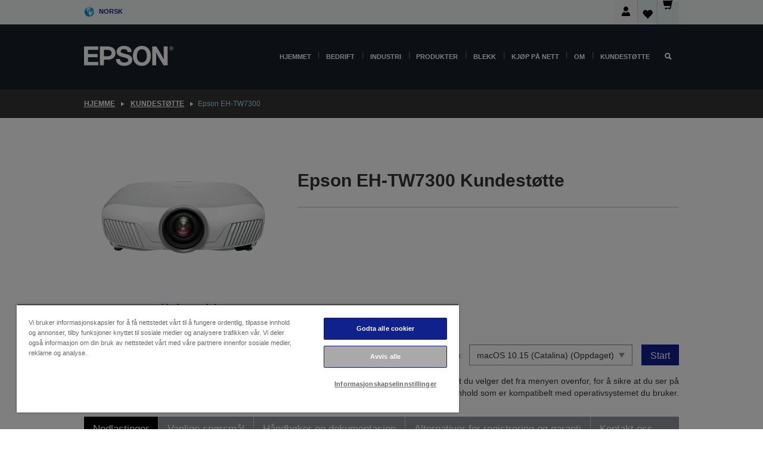

--- FILE ---
content_type: text/html;charset=UTF-8
request_url: https://www.epson.no/no_NO/support/sc/epson-eh-tw7300/s/s1472
body_size: 26718
content:
<!DOCTYPE html>
 <html lang="no-NO" dir="ltr">

<head>
    <title>
        Epson EH-TW7300 Kundest&oslash;tte | Epson Norge</title>

    <meta http-equiv="Content-Type" content="text/html; charset=utf-8"/>
    <meta http-equiv="X-UA-Compatible" content="IE=edge">
    <meta charset="utf-8">
    <meta name="viewport" content="width=device-width, initial-scale=1, minimum-scale=1">

    <link rel="preconnect" href="//i8.amplience.net">

    <link rel="dns-prefetch" href="//i8.amplience.net">
    <link rel="dns-prefetch" href="//c1.adis.ws">
    



 
     <link rel="canonical" href="https://www.epson.no/no_NO/support/sc/epson-eh-tw7300/s/s1472" />
 
 
 
 <meta name="description" content="St&oslash;tteinformasjon for Epson EH-TW7300">
<meta name="robots" content="index,follow">
<meta property="og:type" content="website">
<meta property="og:locale" content="no_NO">
<meta property="og:title" content="Epson EH-TW7300 Kundest&amp;oslash;tte | Epson Norge">
<meta property="og:description" content="St&oslash;tteinformasjon for Epson EH-TW7300">
<meta property="og:url" content="https://www.epson.no/no_NO/support/sc/epson-eh-tw7300/s/s1472">
<meta property="og:image" content="https://epsonemear.a.bigcontent.io/v1/static/logo">
<link rel="shortcut icon" type="image/x-icon" media="all" href="/_ui/responsive/common/images/favicon.ico" />
        <link rel="stylesheet" type="text/css" media="all" href="/_ui/responsive/theme-alpha/css/style.css?20251107.5"/>
<link link rel="preload" as="style" type="text/css" media="all" href="/wro/addons_responsive.css?20251107.5" onload="this.onload=null;this.rel='stylesheet'" />
		<noscript><link rel="stylesheet" href="/wro/addons_responsive.css?20251107.5"></noscript>
	<script src="https://cdn.cookielaw.org/scripttemplates/otSDKStub.js"
            type="text/javascript"
            charset="UTF-8"
            data-document-language="true"
            data-domain-script="72f0ab06-15b5-46a3-9dcc-ebad66293782"></script>

    <script type="text/javascript">
        function OptanonWrapper() { }
    </script>
<script type="text/javascript" src="//assets.adobedtm.com/a31994d57928/f467133c647c/launch-5eb2666b3e55.min.js"></script>














<script type="text/javascript">
!function(att,raq,t){
  var version = "1";
  var supportOldBrowsers = false;
  att[raq]=att[raq]||[];var n=["init","send","setUser","addUserIdentity","setUserIdentities","addUserSegment","setUserSegments","addUserTrait","setUserTraits","clearUser"];if(!att.xo){att.xo={activity:{},init:function(e){att[raq].push(["init",e.activity])}};for(var r=0;r<n.length;r++)att.xo.activity[n[r]]=function(e){return function(i,r,s){att[raq].push([n[e],i,r,s])}}(r)}var s=document.createElement("script");s.type="text/javascript",s.async=!0,s.src=t+version+".min.js",(att.document.documentMode||supportOldBrowsers)&&(s.src=t+version+".compat.min.js");var a=document.getElementsByTagName("script")[0];a.parentNode.insertBefore(s,a)
}(window,"_attraqt","https://cdn.attraqt.io/xo.all-");
</script></head>

<body class="page-productDetails pageType-ProductPage template-pages-product-productLayout2Page  smartedit-page-uid-productDetails smartedit-page-uuid-eyJpdGVtSWQiOiJwcm9kdWN0RGV0YWlscyIsImNhdGFsb2dJZCI6ImVwc29uR2xvYmFsQ29udGVudENhdGFsb2ciLCJjYXRhbG9nVmVyc2lvbiI6Ik9ubGluZSJ9 smartedit-catalog-version-uuid-epsonGlobalContentCatalog/Online  language-no_NO ">

    <div class="main">
			<div class="yCmsContentSlot">
</div><header class="js-mainHeader">
    <a href="#main" class="skip">Skip to main content</a>

    <nav role="navigation" aria-label="menu" class="navigation navigation--top hidden-xs hidden-sm">
        <div class="container-fluid">
            <div class="row">
                <div class="col-sm-12 col-md-12 p-0">
                    <div class="navigation-top js-navigation-top">
                        <div class="navigation-top__list">
                            <div class="navigation-top__list-item hidden-xs hidden-sm sub-navigation">
                                <div class="yCmsContentSlot siteSelectorSlot">
<div class="yCmsComponent ">
<div class="navigation-top__links-trigger navigation-top__links-trigger--site-selector hidden-xs hidden-sm js-site-selector-trigger" tabindex="0">
    Norsk</div>

<div class="site-selector js-site-selector-popup js-sub-navigation-nav sub-navigation__nav">
    <form id="command" class="site-selector__form js-site-selector-form" action="/no_NO/site-change" method="post"><div class="site-selector__header clearfix">
            
             <legend class="site-selector__header-text">Region og språk</legend>

           <button class="site-selector__header-btn btn btn-close js-close-site-selector" aria-hidden="true">
                <span aria-hidden="true" class="glyphicon glyphicon-remove"></span>
                <span class="sr-only">Tilbake</span>
            </button>
        </div>
        <div class="site-selector__content">
        
        
        <div class="form-group site-selector__form-group">
            <label for="siteSelectorCountrydesktop" class="site-selector__label form-group__label">Land/område</label>
            <select id="siteSelectorCountrydesktop" class="site-selector__select form-control js-site-selector" name="site">
                <option value="epson-at">Austria</option>
                        <option value="epson-be">Belgium</option>
                        <option value="epson-bg">Bulgaria</option>
                        <option value="epson-hr">Croatia</option>
                        <option value="epson-cz">Czech Republic</option>
                        <option value="epson-dk">Denmark</option>
                        <option value="epson-ee">Estonia</option>
                        <option value="epson-eu">Europe</option>
                        <option value="epson-fi">Finland</option>
                        <option value="epson-fr">France</option>
                        <option value="epson-de">Germany</option>
                        <option value="epson-gr">Greece</option>
                        <option value="epson-hu">Hungary</option>
                        <option value="epson-ie">Ireland</option>
                        <option value="epson-it">Italy</option>
                        <option value="epson-lv">Latvia</option>
                        <option value="epson-lt">Lithuania</option>
                        <option value="epson-mt">Malta</option>
                        <option value="epson-nl">Netherlands</option>
                        <option value="epson-no" selected="selected">Norway</option>
                        <option value="epson-pl">Poland</option>
                        <option value="epson-pt">Portugal</option>
                        <option value="epson-ro">Romania</option>
                        <option value="epson-rs">Serbia</option>
                        <option value="epson-sk">Slovakia</option>
                        <option value="epson-si">Slovenia</option>
                        <option value="epson-es">Spain</option>
                        <option value="epson-se">Sweden</option>
                        <option value="epson-ch">Switzerland</option>
                        <option value="epson-gb">United Kingdom</option>
                        </select>
        </div>

        <div class="form-group site-selector__form-group">
            <label for="siteSelectorLangdesktop" class="site-selector__label form-group__label">Språk</label>
            <select id="siteSelectorLangdesktop" class="site-selector__select form-control js-language-selector" name="language">
                <option value="no_NO" selected="selected">Norsk</option>
                        </select>
        </div>

        <button class="btn btn-primary" type="submit">Bekreft</button>
        
        <div class="site-selector__bottom">
            <p>Finner du ikke landet ditt?</p>
            <a href="https://epson.com/">Besøk Epsons globale nettsted</a>
        </div>
        </div>
    <div>
<input type="hidden" name="CSRFToken" value="8d21bbd4-645b-4b4f-bd2f-930b7971bbc3" />
</div></form></div>
</div></div></div>
                        </div>
                        <ul class="navigation-top__list navigation-top__list--right">
                            <li class="navigation-user-icon js-header-account">
                                            <span class="hidden" id="readyPrintFlexSections">0</span>
                                            <div class="person-dropdown">
                                                <div id="userIconSignin">
                                                    <button class="dropbtn navigation-top__links-trigger" aria-expanded="false">
                                                        <img src="/_ui/responsive/common/images/icon-user-desktop.svg" />
                                                        Pålogging</button>                                                </div>
                                                <div id="userIconSigninDropdown" class="user-icon-dropdown-content">
                                                <ul>
                                                    <li><a class="js-login-link" href="/no_NO/login" target="_blank" data-offcanvas-text="Logg inn butikk">Logg inn butikk</a></li>
                                                    </ul>
                                                </div>
                                            </div>
                                            </li>
                                    <li class="navigation-top__list-item navigation-top__list-item--active navigation-top__links-trigger--active wishlist-border-r">
                                    <div class="wishlist-icon">
                                        <a href='/my-account/wishlist' aria-label="Go to wishlist">Ønskeliste<div class="mini-cart-count js-wishlist-cart-count hide-wishlist-count">
                                                    <span class="nav-items-total nav-items-total--active"></span>
                                                </div>
                                            <div class="mini-cart-icon">
                                                <i class='wishlist-desktop'></i>
                                            </div>
                                        </a>
                                    </div>
                                </li>
                                <li class="navigation-top__list-item navigation-top__list-item--active navigation-top__list-item--cart">
                                    <div class="yCmsContentSlot miniCartSlot">
<div class="yCmsComponent ">
<div class="mini-cart-div">
		<a
			class="navigation-top__links-trigger navigation-top__links-trigger--cart navigation-top__links-trigger--active mini-cart-link js-mini-cart-link" tabindex="0"
			data-modal-to-open="/no_NO/cart/rollover/MiniCart"
			data-mini-cart-url="/no_NO/cart/rollover/MiniCart"
			data-mini-cart-href="/no_NO/cart"
			data-mini-cart-refresh-url="/no_NO/cart/miniCart/SUBTOTAL"
			data-mini-cart-name="Handlekurv"
			data-mini-cart-empty-name="Tøm handlekurven"
			data-mini-cart-items-text="Varer"
			>
			<div class="mini-cart-count js-mini-cart-count hideCount">
                 	<span class="nav-items-total nav-items-total--active">
                 		&nbsp;</span>
                 </div>
			<div class="mini-cart-icon mini-cart-margin">
				<span class="glyphicon glyphicon-shopping-cart"></span>
			</div>
			<div class="mini-cart-price js-mini-cart-price hidden-xs hidden-sm">
					kr 0,00</div>
			</a>
	</div>

<div class="mini-cart-container js-mini-cart-container"></div></div></div></li>
                            </ul>
                    </div>
                </div>
            </div>
        </div>
    </nav>

    <div class="hidden-xs hidden-sm js-secondaryNavCompany collapse" id="accNavComponentDesktopTwo">
        <ul class="nav__links js-nav__links js-my-account-title" data-title="Min konto">
            </ul>
    </div>

    <nav aria-label="Mobile navigation"
         class="navigation navigation--middle js-navigation--middle visible-xs visible-sm">
         <input type="hidden" value="true" id="transactionalValue" />
        <div class="container-fluid">
            <div class="row">
                <div class="text-left col-xs-2 col-sm-2">
                    <button class="navigation__btn navigation__hamburger js-toggle-sm-navigation" type="button">
                        <span aria-hidden="true"
                              class="navigation__hamburger-item navigation__hamburger-item--icon icon-hamburger"></span>
                        <span class="navigation__hamburger-item--txt">Meny</span>
                    </button>
                </div>
                <div class="text-center col-xs-5 col-sm-6">
                    <div class="navigation__logo js-mobile-logo">
                        </div>
                </div>
                <div class="pl-0 col-xs-5 col-sm-4">
                    <div class="row tab-row">
                        <div class="col-xs-3">
                                <button class="navigation__btn navigation__hamburger js-toggle-sm-person-icon mobile-header-people-icon" type="button">
                                <img src="/_ui/responsive/common/images/icon-user-mobile.svg" class="user-icon-w" />
                                </button>
                            </div>
                        <div class="col-xs-3">
                            <button class="navigation__btn navigation__btn--mobile js-toggle-xs-search" type="button">
                                    <span class="sr-only">Søk</span>
                                    <span aria-hidden="true" class="glyphicon glyphicon-search js-xs-search-icon"></span>
                                    <span aria-hidden="true" class="glyphicon glyphicon-close js-xs-close-icon display-none"></span>
                                </button>
                            </div>
                        <div class="col-xs-3">
                                <li class="navigation-top__list-item navigation-top__list-item--active wishlist-li">
                                    <div class="wishlist-icon">
                                        <a href='/my-account/wishlist' aria-label="Go to wishlist">Ønskeliste<div class="mini-cart-count js-wishlist-cart-count hide-wishlist-count">
                                                    <span class="nav-items-total nav-items-total--active"></span>
                                                </div>
                                            <div class="mini-cart-icon">
                                                <i class='wishlist-button__icon wishlist-mobile'></i>
                                            </div>
                                        </a>
                                    </div>
                                </li>
                            </div>
                            <div class="col-xs-3">
                                <li class="navigation-top__list-item navigation-top__list-item--active navigation-top__list-item--cart">
                                    <div class="yCmsContentSlot miniCartSlot">
<div class="yCmsComponent miniCartMobile">
<div class="mini-cart-div">
		<a
			class="navigation-top__links-trigger navigation-top__links-trigger--cart navigation-top__links-trigger--active mini-cart-link js-mini-cart-link" tabindex="0"
			data-modal-to-open="/no_NO/cart/rollover/MiniCart"
			data-mini-cart-url="/no_NO/cart/rollover/MiniCart"
			data-mini-cart-href="/no_NO/cart"
			data-mini-cart-refresh-url="/no_NO/cart/miniCart/SUBTOTAL"
			data-mini-cart-name="Handlekurv"
			data-mini-cart-empty-name="Tøm handlekurven"
			data-mini-cart-items-text="Varer"
			>
			<div class="mini-cart-count js-mini-cart-count hideCount">
                 	<span class="nav-items-total nav-items-total--active">
                 		&nbsp;</span>
                 </div>
			<div class="mini-cart-icon mini-cart-margin">
				<span class="glyphicon glyphicon-shopping-cart"></span>
			</div>
			<div class="mini-cart-price js-mini-cart-price hidden-xs hidden-sm">
					kr 0,00</div>
			</a>
	</div>

<div class="mini-cart-container js-mini-cart-container"></div></div></div></li>
                            </div>
                        </div>
                </div>
            </div>
        </div>
    </nav>
    <a id="skiptonavigation"></a>
    <nav class="navigation navigation--bottom js_navigation--bottom js-enquire-offcanvas-navigation" role="navigation">
		<div class="js-offcanvas-site-selector hidden-md hidden-lg">
			<div class="yCmsContentSlot siteSelectorSlot">
<div class="yCmsComponent ">
<div class="navigation-top__links-trigger navigation-top__links-trigger--site-selector hidden-xs hidden-sm js-site-selector-trigger" tabindex="0">
    Norsk</div>

<div class="site-selector js-site-selector-popup js-sub-navigation-nav sub-navigation__nav">
    <form id="command" class="site-selector__form js-site-selector-form" action="/no_NO/site-change" method="post"><div class="site-selector__header clearfix">
            
             <legend class="site-selector__header-text">Region og språk</legend>

           <button class="site-selector__header-btn btn btn-close js-close-site-selector" aria-hidden="true">
                <span aria-hidden="true" class="glyphicon glyphicon-remove"></span>
                <span class="sr-only">Tilbake</span>
            </button>
        </div>
        <div class="site-selector__content">
        
        
        <div class="form-group site-selector__form-group">
            <label for="siteSelectorCountrymobile" class="site-selector__label form-group__label">Land/område</label>
            <select id="siteSelectorCountrymobile" class="site-selector__select form-control js-site-selector" name="site">
                <option value="epson-at">Austria</option>
                        <option value="epson-be">Belgium</option>
                        <option value="epson-bg">Bulgaria</option>
                        <option value="epson-hr">Croatia</option>
                        <option value="epson-cz">Czech Republic</option>
                        <option value="epson-dk">Denmark</option>
                        <option value="epson-ee">Estonia</option>
                        <option value="epson-eu">Europe</option>
                        <option value="epson-fi">Finland</option>
                        <option value="epson-fr">France</option>
                        <option value="epson-de">Germany</option>
                        <option value="epson-gr">Greece</option>
                        <option value="epson-hu">Hungary</option>
                        <option value="epson-ie">Ireland</option>
                        <option value="epson-it">Italy</option>
                        <option value="epson-lv">Latvia</option>
                        <option value="epson-lt">Lithuania</option>
                        <option value="epson-mt">Malta</option>
                        <option value="epson-nl">Netherlands</option>
                        <option value="epson-no" selected="selected">Norway</option>
                        <option value="epson-pl">Poland</option>
                        <option value="epson-pt">Portugal</option>
                        <option value="epson-ro">Romania</option>
                        <option value="epson-rs">Serbia</option>
                        <option value="epson-sk">Slovakia</option>
                        <option value="epson-si">Slovenia</option>
                        <option value="epson-es">Spain</option>
                        <option value="epson-se">Sweden</option>
                        <option value="epson-ch">Switzerland</option>
                        <option value="epson-gb">United Kingdom</option>
                        </select>
        </div>

        <div class="form-group site-selector__form-group">
            <label for="siteSelectorLangmobile" class="site-selector__label form-group__label">Språk</label>
            <select id="siteSelectorLangmobile" class="site-selector__select form-control js-language-selector" name="language">
                <option value="no_NO" selected="selected">Norsk</option>
                        </select>
        </div>

        <button class="btn btn-primary" type="submit">Bekreft</button>
        
        <div class="site-selector__bottom">
            <p>Finner du ikke landet ditt?</p>
            <a href="https://epson.com/">Besøk Epsons globale nettsted</a>
        </div>
        </div>
    <div>
<input type="hidden" name="CSRFToken" value="8d21bbd4-645b-4b4f-bd2f-930b7971bbc3" />
</div></form></div>
</div></div><div class="js-offcanvas-overlay overlay"></div>
		</div>
		<ul class="sticky-nav-top hidden-lg hidden-md js-sticky-user-group hidden-md hidden-lg">
			</ul>
		<div class="container-fluid">
			<div class="row">
				<div class="col-xs-4 col-md-2 navigation__column navigation__column--logo hidden-xs hidden-sm site-logo js-site-logo">
					<div class="yCmsComponent yComponentWrapper">
<div class="banner">

		<a class="banner__link" href="/no_NO/">
						<img class="banner__img" title="Epson" 
						alt="Epson" src="/medias/sys_master/images/h07/h21/9291547803678/logo/logo.png">
					</a>
				</div></div></div>
				<div class="col-xs-12 col-md-10 navigation__column navigation__column--links js-relative-parent">
					<ul class=" navigation__list navigation__list--offcanvas js-offcanvas-links ">
						<li class="navigation__list-item js-enquire-has-sub hidden-md hidden-lg">
								<span class="navigation__trigger navigation__trigger--arrow js-enquire-sub-trigger js-enquire-sub-trigger-account navigation__trigger-wrap">
												<a href="/no_NO/login">Min konto (Logg inn/Registrer deg)</a>
											</span>
											<div class="navigation-account  navigation__sub js_sub__navigation">
												<div class="navigation-account__nodes">
													<ul class="navigation-account__list js-login-navigation js-login-root">
														<li class="navigation-account__list-item navigation-account__list-item--back">
															<a class="navigation-account__back js-enquire-sub-close hidden-md hidden-lg navigation__back-icon glyphicon glyphicon-chevron-left back-text" role="button" href="#">
																Tilbake</a>
														</li>
														</ul>
												</div>
											</div>

									</li>

							<li class="navigation__list-item   js-enquire-has-sub">
								<span class="navigation__trigger navigation__trigger--arrow js-enquire-sub-trigger"
												data-layer-track="mega_menu_click"
data-layer-on="click"
data-layer-name="top-selection-cmsitem_00142177"
data-layer-data="{ &#034;megamenu_item_top_selection&#034;: &#034;Hjemmet&#034; }"
>
										<a aria-expanded="false" href="/no_NO/for-home">Hjemmet</a></span>
								<div class="navigation-sub navigation-sub--one navigation__sub js_sub__navigation js-nav-height col-md-3 col-lg-2">

										<div class="navigation-sub__nodes col-md-12">
														<div class="navigation-sub__nodes-title">Home NO Links</div>
														<ul class="navigation-sub__list js-sub-nested-navigation js-menu-aim has-title">
															<li class="navigation-sub__list-item navigation-sub__list-item--back">
																<a class="navigation-sub__back js-enquire-sub-close hidden-md hidden-lg navigation__back-icon glyphicon glyphicon-chevron-left back-text" role="button" href="#">
																	Tilbake</a>
															</li>

															<li class="navigation-sub__list-item" data-layer-alias="top-selection-cmsitem_00142177"
>
																<span class="yCmsComponent navigation-sub__link-parent hidden-md hidden-lg">
<a aria-expanded="false" href="/no_NO/for-home">Hjemmet</a></span><li class="navigation-sub__list-item  js-enquire-nested-has-sub">
																				<span class="navigation-sub__trigger navigation-sub__trigger--arrow js-enquire-nested-sub-trigger"
																							data-layer-extend="top-selection-cmsitem_00142177"
data-layer-name="second-selection-cmsitem_00142284"
data-layer-data="{ &#034;megamenu_item_second_selection&#034;: &#034;Utskrift hjemme&#034; }"
>
																					<a style="cursor:default" aria-expanded="false">Utskrift hjemme</a></span>
																				<div class="navigation-sub-sub navigation__sub js-nav-height js_sub_sub__navigation col-md-3 col-lg-2">

																					<div class="navigation-sub-sub__nodes col-md-12">
																						<ul class="navigation-sub-sub__list has-title">

																							<li class="navigation-sub-sub__list-item navigation-sub-sub__list-item--back">
																								<a class="navigation-sub-sub__back js-enquire-nested-sub-close hidden-md hidden-lg navigation__back-icon glyphicon glyphicon-chevron-left back-text" role="button" href="#">
																									Tilbake</a>
																							</li>

																							<li class="navigation-sub-sub__list-item" data-layer-alias="second-selection-cmsitem_00142284"
>
																								<span class="yCmsComponent navigation-sub-sub__link-parent hidden-md hidden-lg">
<a style="cursor:default" aria-expanded="false">Utskrift hjemme</a></span></li>
																							<li class="navigation-sub-sub__list-item" data-layer-extend="second-selection-cmsitem_00142284"
data-layer-data="{ &#034;megamenu_item_third_selection&#034;: &#034;Finn riktig skriver&#034; }"
>
																											<a aria-expanded="false" href="/no_NO/products/printers/inkjet/consumer/c/consumer">Finn riktig skriver</a></li>
																									<li class="navigation-sub-sub__list-item" data-layer-extend="second-selection-cmsitem_00142284"
data-layer-data="{ &#034;megamenu_item_third_selection&#034;: &#034;Finn riktig blekk&#034; }"
>
																											<a aria-expanded="false" href="/no_NO/inkfinder">Finn riktig blekk</a></li>
																									<li class="navigation-sub-sub__list-item" data-layer-extend="second-selection-cmsitem_00142284"
data-layer-data="{ &#034;megamenu_item_third_selection&#034;: &#034;Finn riktig papir&#034; }"
>
																											<a aria-expanded="false" href="/no_NO/products/ink-and-paper/paper-and-media/c/paper">Finn riktig papir</a></li>
																									<li class="navigation-sub-sub__list-item" data-layer-extend="second-selection-cmsitem_00142284"
data-layer-data="{ &#034;megamenu_item_third_selection&#034;: &#034;Patronfrie skrivere (EcoTank)&#034; }"
>
																											<a aria-expanded="false" href="/no_NO/for-home/ecotank">Patronfrie skrivere (EcoTank)</a></li>
																									<li class="navigation-sub-sub__list-item" data-layer-extend="second-selection-cmsitem_00142284"
data-layer-data="{ &#034;megamenu_item_third_selection&#034;: &#034;Skrivere med patroner&#034; }"
>
																											<a aria-expanded="false" href="/no_NO/for-home/expression-printers">Skrivere med patroner</a></li>
																									<li class="navigation-sub-sub__list-item" data-layer-extend="second-selection-cmsitem_00142284"
data-layer-data="{ &#034;megamenu_item_third_selection&#034;: &#034;Fotoskrivere&#034; }"
>
																											<a aria-expanded="false" href="/no_NO/products/printers/inkjet/consumer/c/consumer?q&#61;%3Arelevance%3Afhq%3A%252F%252Fcatalog01%252Fno_NO%252Fcategories%253C%257Bcatalog01_categories_printers_inkjet_consumer%257D%252Fclassification%253E%257Binkjet_photo%257D">Fotoskrivere</a></li>
																									<li class="navigation-sub-sub__list-item" data-layer-extend="second-selection-cmsitem_00142284"
data-layer-data="{ &#034;megamenu_item_third_selection&#034;: &#034;Sort-hvitt-skrivere&#034; }"
>
																											<a aria-expanded="false" href="/no_NO/ecotank-mono-printers">Sort-hvitt-skrivere</a></li>
																									<li class="navigation-sub-sub__list-item" data-layer-extend="second-selection-cmsitem_00142284"
data-layer-data="{ &#034;megamenu_item_third_selection&#034;: &#034;Skrivere for hjem og små kontorer&#034; }"
>
																											<a aria-expanded="false" href="/no_NO/for-home/home-office">Skrivere for hjem og små kontorer</a></li>
																									<li class="navigation-sub-sub__list-item" data-layer-extend="second-selection-cmsitem_00142284"
data-layer-data="{ &#034;megamenu_item_third_selection&#034;: &#034;Skriv ut fra mobilen din&#034; }"
>
																											<a aria-expanded="false" href="/no_NO/smartpanel">Skriv ut fra mobilen din</a></li>
																									<li class="navigation-sub-sub__list-item" data-layer-extend="second-selection-cmsitem_00142284"
data-layer-data="{ &#034;megamenu_item_third_selection&#034;: &#034;Alle skrivere&#034; }"
>
																											<a aria-expanded="false" href="/no_NO/products/printers/inkjet/consumer/c/consumer">Alle skrivere</a></li>
																									<li class="navigation-sub-sub__list-item" data-layer-extend="second-selection-cmsitem_00142284"
data-layer-data="{ &#034;megamenu_item_third_selection&#034;: &#034;Creative Corner: Utskriftsmaler&#034; }"
>
																											<a aria-expanded="false" href="https://creativecorner.epson.eu/" target="_blank" rel="noopener noreferrer">Creative Corner: Utskriftsmaler</a></li>
																									</ul>
																					</div>
																				</div>
																			</li>
																		<li class="navigation-sub__list-item  js-enquire-nested-has-sub">
																				<span class="navigation-sub__trigger navigation-sub__trigger--arrow js-enquire-nested-sub-trigger"
																							data-layer-extend="top-selection-cmsitem_00142177"
data-layer-name="second-selection-cmsitem_00142330"
data-layer-data="{ &#034;megamenu_item_second_selection&#034;: &#034;Hjemmeunderholdning &amp; Projektorer&#034; }"
>
																					<a style="cursor:default" aria-expanded="false">Hjemmeunderholdning &amp; Projektorer</a></span>
																				<div class="navigation-sub-sub navigation__sub js-nav-height js_sub_sub__navigation col-md-3 col-lg-2">

																					<div class="navigation-sub-sub__nodes col-md-12">
																						<ul class="navigation-sub-sub__list has-title">

																							<li class="navigation-sub-sub__list-item navigation-sub-sub__list-item--back">
																								<a class="navigation-sub-sub__back js-enquire-nested-sub-close hidden-md hidden-lg navigation__back-icon glyphicon glyphicon-chevron-left back-text" role="button" href="#">
																									Tilbake</a>
																							</li>

																							<li class="navigation-sub-sub__list-item" data-layer-alias="second-selection-cmsitem_00142330"
>
																								<span class="yCmsComponent navigation-sub-sub__link-parent hidden-md hidden-lg">
<a style="cursor:default" aria-expanded="false">Hjemmeunderholdning &amp; Projektorer</a></span></li>
																							<li class="navigation-sub-sub__list-item" data-layer-extend="second-selection-cmsitem_00142330"
data-layer-data="{ &#034;megamenu_item_third_selection&#034;: &#034;Lifestudio: Bærbare smarte projektorer&#034; }"
>
																											<a aria-expanded="false" href="/no_NO/for-home/home-cinema/portable-smart-projectors">Lifestudio: Bærbare smarte projektorer</a></li>
																									<li class="navigation-sub-sub__list-item" data-layer-extend="second-selection-cmsitem_00142330"
data-layer-data="{ &#034;megamenu_item_third_selection&#034;: &#034;Lifestudio: Slimme ultrakorte projectoren&#034; }"
>
																											<a aria-expanded="false" href="/no_NO/for-home/home-cinema/ultra-short-throw-smart-projectors">Lifestudio: Slimme ultrakorte projectoren</a></li>
																									<li class="navigation-sub-sub__list-item" data-layer-extend="second-selection-cmsitem_00142330"
data-layer-data="{ &#034;megamenu_item_third_selection&#034;: &#034;Epiqvision: Laserprosjektorer&#034; }"
>
																											<a aria-expanded="false" href="/no_NO/epiqvision">Epiqvision: Laserprosjektorer</a></li>
																									<li class="navigation-sub-sub__list-item" data-layer-extend="second-selection-cmsitem_00142330"
data-layer-data="{ &#034;megamenu_item_third_selection&#034;: &#034;Mini og bærbare smartprojektorer&#034; }"
>
																											<a aria-expanded="false" href="/no_NO/for-home/home-cinema/mini-smart-projectors">Mini og bærbare smartprojektorer</a></li>
																									<li class="navigation-sub-sub__list-item" data-layer-extend="second-selection-cmsitem_00142330"
data-layer-data="{ &#034;megamenu_item_third_selection&#034;: &#034;Hjemmekinoprojektorer&#034; }"
>
																											<a aria-expanded="false" href="/no_NO/products/projector/home-cinema/c/homecinema">Hjemmekinoprojektorer</a></li>
																									<li class="navigation-sub-sub__list-item" data-layer-extend="second-selection-cmsitem_00142330"
data-layer-data="{ &#034;megamenu_item_third_selection&#034;: &#034;Projektorer for gaming&#034; }"
>
																											<a aria-expanded="false" href="/no_NO/for-home/gaming">Projektorer for gaming</a></li>
																									<li class="navigation-sub-sub__list-item" data-layer-extend="second-selection-cmsitem_00142330"
data-layer-data="{ &#034;megamenu_item_third_selection&#034;: &#034;Profesjonelle laserprojektorer for hjemmet&#034; }"
>
																											<a aria-expanded="false" href="/no_NO/for-home/home-cinema/professional-home-projectors">Profesjonelle laserprojektorer for hjemmet</a></li>
																									<li class="navigation-sub-sub__list-item" data-layer-extend="second-selection-cmsitem_00142330"
data-layer-data="{ &#034;megamenu_item_third_selection&#034;: &#034;Projektorer for hjemmekontor&#034; }"
>
																											<a aria-expanded="false" href="/no_NO/produkter/projector/c/projector?q&#61;%3Arelevance%3Afhq%3A%252F%252Fcatalog01%252Fno_NO%252Fcategories%253C%257Bcatalog01_categories_projector%257D%252Froomtypeapplication%253E%257Bhomeoffice%257D&amp;page&#61;0">Projektorer for hjemmekontor</a></li>
																									<li class="navigation-sub-sub__list-item" data-layer-extend="second-selection-cmsitem_00142330"
data-layer-data="{ &#034;megamenu_item_third_selection&#034;: &#034;Alternativer og tilleggsutstyr&#034; }"
>
																											<a aria-expanded="false" href="/no_NO/products/options/projector-accessories/c/standard">Alternativer og tilleggsutstyr</a></li>
																									<li class="navigation-sub-sub__list-item" data-layer-extend="second-selection-cmsitem_00142330"
data-layer-data="{ &#034;megamenu_item_third_selection&#034;: &#034;Alle hjemmeunderholdningsprodukter&#034; }"
>
																											<a aria-expanded="false" href="/no_NO/products/projector/home-cinema/c/homecinema">Alle hjemmeunderholdningsprodukter</a></li>
																									</ul>
																					</div>
																				</div>
																			</li>
																		<li class="navigation-sub__list-item ">
																				<span class="navigation-sub__trigger  js-enquire-nested-sub-trigger"
																							data-layer-extend="top-selection-cmsitem_00142177"
data-layer-name="second-selection-cmsitem_00555032"
data-layer-data="{ &#034;megamenu_item_second_selection&#034;: &#034;Skannere til hjemmebruk&#034; }"
>
																					<a aria-expanded="false" href="/no_NO/products/scanners/consumer/c/consumerscanner">Skannere til hjemmebruk</a></span>
																				<div class="navigation-sub-sub navigation__sub js-nav-height js_sub_sub__navigation col-md-3 col-lg-2">

																					<div class="navigation-sub-sub__nodes col-md-12">
																						<ul class="navigation-sub-sub__list has-title">

																							<li class="navigation-sub-sub__list-item navigation-sub-sub__list-item--back">
																								<a class="navigation-sub-sub__back js-enquire-nested-sub-close hidden-md hidden-lg navigation__back-icon glyphicon glyphicon-chevron-left back-text" role="button" href="#">
																									Tilbake</a>
																							</li>

																							<li class="navigation-sub-sub__list-item" data-layer-alias="second-selection-cmsitem_00555032"
>
																								<span class="yCmsComponent navigation-sub-sub__link-parent hidden-md hidden-lg">
<a aria-expanded="false" href="/no_NO/products/scanners/consumer/c/consumerscanner">Skannere til hjemmebruk</a></span></li>
																							</ul>
																					</div>
																				</div>
																			</li>
																		<li class="navigation-sub__list-item  js-enquire-nested-has-sub">
																				<span class="navigation-sub__trigger navigation-sub__trigger--arrow js-enquire-nested-sub-trigger"
																							data-layer-extend="top-selection-cmsitem_00142177"
data-layer-name="second-selection-cmsitem_00555040"
data-layer-data="{ &#034;megamenu_item_second_selection&#034;: &#034;Blekk &amp; Papir&#034; }"
>
																					<a style="cursor:default" aria-expanded="false">Blekk &amp; Papir</a></span>
																				<div class="navigation-sub-sub navigation__sub js-nav-height js_sub_sub__navigation col-md-3 col-lg-2">

																					<div class="navigation-sub-sub__nodes col-md-12">
																						<ul class="navigation-sub-sub__list has-title">

																							<li class="navigation-sub-sub__list-item navigation-sub-sub__list-item--back">
																								<a class="navigation-sub-sub__back js-enquire-nested-sub-close hidden-md hidden-lg navigation__back-icon glyphicon glyphicon-chevron-left back-text" role="button" href="#">
																									Tilbake</a>
																							</li>

																							<li class="navigation-sub-sub__list-item" data-layer-alias="second-selection-cmsitem_00555040"
>
																								<span class="yCmsComponent navigation-sub-sub__link-parent hidden-md hidden-lg">
<a style="cursor:default" aria-expanded="false">Blekk &amp; Papir</a></span></li>
																							<li class="navigation-sub-sub__list-item" data-layer-extend="second-selection-cmsitem_00555040"
data-layer-data="{ &#034;megamenu_item_third_selection&#034;: &#034;Blekpatroner&#034; }"
>
																											<a aria-expanded="false" href="/no_NO/products/ink-and-paper/ink-consumables/c/inkcart?q&#61;Ink&#43;Cartridges">Blekpatroner</a></li>
																									<li class="navigation-sub-sub__list-item" data-layer-extend="second-selection-cmsitem_00555040"
data-layer-data="{ &#034;megamenu_item_third_selection&#034;: &#034;Blekkflasker til EcoTank&#034; }"
>
																											<a aria-expanded="false" href="/no_NO/products/ink-and-paper/ink-consumables/c/inkcart?q&#61;%3Arelevance%3Afhq%3A%252F%252Fcatalog01%252Fno_NO%252Fcategories%253C%257Bcatalog01_categories_inkpaper_inkcart%257D%252Fpackagetype%253Dbottle">Blekkflasker til EcoTank</a></li>
																									<li class="navigation-sub-sub__list-item" data-layer-extend="second-selection-cmsitem_00555040"
data-layer-data="{ &#034;megamenu_item_third_selection&#034;: &#034;Utskrifts- og fotopapir&#034; }"
>
																											<a aria-expanded="false" href="/no_NO/products/ink-and-paper/paper-and-media/c/paper">Utskrifts- og fotopapir</a></li>
																									<li class="navigation-sub-sub__list-item" data-layer-extend="second-selection-cmsitem_00555040"
data-layer-data="{ &#034;megamenu_item_third_selection&#034;: &#034;Blekkfinner&#034; }"
>
																											<a aria-expanded="false" href="/no_NO/inkfinder">Blekkfinner</a></li>
																									<li class="navigation-sub-sub__list-item" data-layer-extend="second-selection-cmsitem_00555040"
data-layer-data="{ &#034;megamenu_item_third_selection&#034;: &#034;Innsamling og resirkulering av patroner&#034; }"
>
																											<a aria-expanded="false" href="https://epson-recycling.cycleon.eu/en/home" target="_blank" rel="noopener noreferrer">Innsamling og resirkulering av patroner</a></li>
																									</ul>
																					</div>
																				</div>
																			</li>
																		<li class="navigation-sub__list-item  js-enquire-nested-has-sub">
																				<span class="navigation-sub__trigger navigation-sub__trigger--arrow js-enquire-nested-sub-trigger"
																							data-layer-extend="top-selection-cmsitem_00142177"
data-layer-name="second-selection-cmsitem_00555059"
data-layer-data="{ &#034;megamenu_item_second_selection&#034;: &#034;Apper &amp; Tjenester&#034; }"
>
																					<a style="cursor:default" aria-expanded="false">Apper &amp; Tjenester</a></span>
																				<div class="navigation-sub-sub navigation__sub js-nav-height js_sub_sub__navigation col-md-3 col-lg-2">

																					<div class="navigation-sub-sub__nodes col-md-12">
																						<ul class="navigation-sub-sub__list has-title">

																							<li class="navigation-sub-sub__list-item navigation-sub-sub__list-item--back">
																								<a class="navigation-sub-sub__back js-enquire-nested-sub-close hidden-md hidden-lg navigation__back-icon glyphicon glyphicon-chevron-left back-text" role="button" href="#">
																									Tilbake</a>
																							</li>

																							<li class="navigation-sub-sub__list-item" data-layer-alias="second-selection-cmsitem_00555059"
>
																								<span class="yCmsComponent navigation-sub-sub__link-parent hidden-md hidden-lg">
<a style="cursor:default" aria-expanded="false">Apper &amp; Tjenester</a></span></li>
																							<li class="navigation-sub-sub__list-item" data-layer-extend="second-selection-cmsitem_00555059"
data-layer-data="{ &#034;megamenu_item_third_selection&#034;: &#034;Mobil utskrift og skanning&#034; }"
>
																											<a aria-expanded="false" href="/no_NO/smartpanel">Mobil utskrift og skanning</a></li>
																									<li class="navigation-sub-sub__list-item" data-layer-extend="second-selection-cmsitem_00555059"
data-layer-data="{ &#034;megamenu_item_third_selection&#034;: &#034;Epson Connect: Skriv ut hvor som helst&#034; }"
>
																											<a aria-expanded="false" href="/no_NO/apps-software/epson-connect">Epson Connect: Skriv ut hvor som helst</a></li>
																									<li class="navigation-sub-sub__list-item" data-layer-extend="second-selection-cmsitem_00555059"
data-layer-data="{ &#034;megamenu_item_third_selection&#034;: &#034;Programvare og apper for projektorer&#034; }"
>
																											<a aria-expanded="false" href="/no_NO/epson-projector-software">Programvare og apper for projektorer</a></li>
																									<li class="navigation-sub-sub__list-item" data-layer-extend="second-selection-cmsitem_00555059"
data-layer-data="{ &#034;megamenu_item_third_selection&#034;: &#034;EcoTank sparekalkulator&#034; }"
>
																											<a aria-expanded="false" href="/no_NO/for-home/ecotank-calculator">EcoTank sparekalkulator</a></li>
																									<li class="navigation-sub-sub__list-item" data-layer-extend="second-selection-cmsitem_00555059"
data-layer-data="{ &#034;megamenu_item_third_selection&#034;: &#034;Garanti- og serviceplaner&#034; }"
>
																											<a aria-expanded="false" href="/no_NO/coverplus">Garanti- og serviceplaner</a></li>
																									<li class="navigation-sub-sub__list-item" data-layer-extend="second-selection-cmsitem_00555059"
data-layer-data="{ &#034;megamenu_item_third_selection&#034;: &#034;Produktregistrering&#034; }"
>
																											<a aria-expanded="false" href="https://register.epson-europe.com/?locale&#61;no-NO&amp;adobe_mc&#61;MCMID%3D37063971282081182174601214519426939557%7CMCORGID%3DC6DD45815AE6DFFD0A495D24%2540AdobeOrg%7CTS%3D1742309436" target="_blank" rel="noopener noreferrer">Produktregistrering</a></li>
																									<li class="navigation-sub-sub__list-item" data-layer-extend="second-selection-cmsitem_00555059"
data-layer-data="{ &#034;megamenu_item_third_selection&#034;: &#034;Alle apper og programvare&#034; }"
>
																											<a aria-expanded="false" href="/no_NO/apps-software">Alle apper og programvare</a></li>
																									</ul>
																					</div>
																				</div>
																			</li>
																		<li class="navigation-sub__list-item  js-enquire-nested-has-sub">
																				<span class="navigation-sub__trigger navigation-sub__trigger--arrow js-enquire-nested-sub-trigger"
																							data-layer-extend="top-selection-cmsitem_00142177"
data-layer-name="second-selection-cmsitem_00142429"
data-layer-data="{ &#034;megamenu_item_second_selection&#034;: &#034;Kampanjer&#034; }"
>
																					<a aria-expanded="false" href="/no_NO/promotions">Kampanjer</a></span>
																				<div class="navigation-sub-sub navigation__sub js-nav-height js_sub_sub__navigation col-md-3 col-lg-2">

																					<div class="navigation-sub-sub__nodes col-md-12">
																						<ul class="navigation-sub-sub__list has-title">

																							<li class="navigation-sub-sub__list-item navigation-sub-sub__list-item--back">
																								<a class="navigation-sub-sub__back js-enquire-nested-sub-close hidden-md hidden-lg navigation__back-icon glyphicon glyphicon-chevron-left back-text" role="button" href="#">
																									Tilbake</a>
																							</li>

																							<li class="navigation-sub-sub__list-item" data-layer-alias="second-selection-cmsitem_00142429"
>
																								<span class="yCmsComponent navigation-sub-sub__link-parent hidden-md hidden-lg">
<a aria-expanded="false" href="/no_NO/promotions">Kampanjer</a></span></li>
																							<li class="navigation-sub-sub__list-item" data-layer-extend="second-selection-cmsitem_00142429"
data-layer-data="{ &#034;megamenu_item_third_selection&#034;: &#034;Nettsalg&#034; }"
>
																											<a aria-expanded="false" href="/no_NO/store-promotions">Nettsalg</a></li>
																									<li class="navigation-sub-sub__list-item" data-layer-extend="second-selection-cmsitem_00142429"
data-layer-data="{ &#034;megamenu_item_third_selection&#034;: &#034;Flash Sale&#034; }"
>
																											<a aria-expanded="false" href="/no_NO/flashsale">Flash Sale</a></li>
																									<li class="navigation-sub-sub__list-item" data-layer-extend="second-selection-cmsitem_00142429"
data-layer-data="{ &#034;megamenu_item_third_selection&#034;: &#034;Kampanje med utvidet garanti&#034; }"
>
																											<a aria-expanded="false" href="/no_NO/promotions/extended-warranty">Kampanje med utvidet garanti</a></li>
																									<li class="navigation-sub-sub__list-item" data-layer-extend="second-selection-cmsitem_00142429"
data-layer-data="{ &#034;megamenu_item_third_selection&#034;: &#034;Siste tilbud&#034; }"
>
																											<a aria-expanded="false" href="/no_NO/products/latest-deals/c/latest-deals">Siste tilbud</a></li>
																									<li class="navigation-sub-sub__list-item" data-layer-extend="second-selection-cmsitem_00142429"
data-layer-data="{ &#034;megamenu_item_third_selection&#034;: &#034;Alle kampanjer&#034; }"
>
																											<a aria-expanded="false" href="/no_NO/promotions">Alle kampanjer</a></li>
																									</ul>
																					</div>
																				</div>
																			</li>
																		<li class="navigation-sub__list-item ">
																				<span class="navigation-sub__trigger  js-enquire-nested-sub-trigger"
																							data-layer-extend="top-selection-cmsitem_00142177"
data-layer-name="second-selection-cmsitem_00555035"
data-layer-data="{ &#034;megamenu_item_second_selection&#034;: &#034;Kjøp på nett&#034; }"
>
																					<a aria-expanded="false" href="/no_NO/shop">Kjøp på nett</a></span>
																				<div class="navigation-sub-sub navigation__sub js-nav-height js_sub_sub__navigation col-md-3 col-lg-2">

																					<div class="navigation-sub-sub__nodes col-md-12">
																						<ul class="navigation-sub-sub__list has-title">

																							<li class="navigation-sub-sub__list-item navigation-sub-sub__list-item--back">
																								<a class="navigation-sub-sub__back js-enquire-nested-sub-close hidden-md hidden-lg navigation__back-icon glyphicon glyphicon-chevron-left back-text" role="button" href="#">
																									Tilbake</a>
																							</li>

																							<li class="navigation-sub-sub__list-item" data-layer-alias="second-selection-cmsitem_00555035"
>
																								<span class="yCmsComponent navigation-sub-sub__link-parent hidden-md hidden-lg">
<a aria-expanded="false" href="/no_NO/shop">Kjøp på nett</a></span></li>
																							</ul>
																					</div>
																				</div>
																			</li>
																		</li>
														</ul>
													</div>
												</div>
								</li>
						<li class="navigation__list-item  navigation__list-item--pipe js-enquire-has-sub">
								<span class="navigation__trigger navigation__trigger--arrow js-enquire-sub-trigger"
												data-layer-track="mega_menu_click"
data-layer-on="click"
data-layer-name="top-selection-cmsitem_00140726"
data-layer-data="{ &#034;megamenu_item_top_selection&#034;: &#034;Bedrift&#034; }"
>
										<a aria-expanded="false" href="/no_NO/verticals">Bedrift</a></span>
								<div class="navigation-sub navigation-sub--one navigation__sub js_sub__navigation js-nav-height col-md-3 col-lg-2">

										<div class="navigation-sub__nodes col-md-12">
														<div class="navigation-sub__nodes-title">Business NO Links</div>
														<ul class="navigation-sub__list js-sub-nested-navigation js-menu-aim has-title">
															<li class="navigation-sub__list-item navigation-sub__list-item--back">
																<a class="navigation-sub__back js-enquire-sub-close hidden-md hidden-lg navigation__back-icon glyphicon glyphicon-chevron-left back-text" role="button" href="#">
																	Tilbake</a>
															</li>

															<li class="navigation-sub__list-item" data-layer-alias="top-selection-cmsitem_00140726"
>
																<span class="yCmsComponent navigation-sub__link-parent hidden-md hidden-lg">
<a aria-expanded="false" href="/no_NO/verticals">Bedrift</a></span><li class="navigation-sub__list-item  js-enquire-nested-has-sub">
																				<span class="navigation-sub__trigger navigation-sub__trigger--arrow js-enquire-nested-sub-trigger"
																							data-layer-extend="top-selection-cmsitem_00140726"
data-layer-name="second-selection-cmsitem_00140815"
data-layer-data="{ &#034;megamenu_item_second_selection&#034;: &#034;Skrivere for bedrifter&#034; }"
>
																					<a aria-expanded="false" href="/no_NO/verticals/business-printing-solutions">Skrivere for bedrifter</a></span>
																				<div class="navigation-sub-sub navigation__sub js-nav-height js_sub_sub__navigation col-md-3 col-lg-2">

																					<div class="navigation-sub-sub__nodes col-md-12">
																						<ul class="navigation-sub-sub__list has-title">

																							<li class="navigation-sub-sub__list-item navigation-sub-sub__list-item--back">
																								<a class="navigation-sub-sub__back js-enquire-nested-sub-close hidden-md hidden-lg navigation__back-icon glyphicon glyphicon-chevron-left back-text" role="button" href="#">
																									Tilbake</a>
																							</li>

																							<li class="navigation-sub-sub__list-item" data-layer-alias="second-selection-cmsitem_00140815"
>
																								<span class="yCmsComponent navigation-sub-sub__link-parent hidden-md hidden-lg">
<a aria-expanded="false" href="/no_NO/verticals/business-printing-solutions">Skrivere for bedrifter</a></span></li>
																							<li class="navigation-sub-sub__list-item" data-layer-extend="second-selection-cmsitem_00140815"
data-layer-data="{ &#034;megamenu_item_third_selection&#034;: &#034;Skrivebords-skrivere&#034; }"
>
																											<a aria-expanded="false" href="/no_NO/products/printers/inkjet/c/inkjet?q&#61;:newest-first:specsCategory:office&amp;text&#61;">Skrivebords-skrivere</a></li>
																									<li class="navigation-sub-sub__list-item" data-layer-extend="second-selection-cmsitem_00140815"
data-layer-data="{ &#034;megamenu_item_third_selection&#034;: &#034;Skrivere for middels store arbeidsgrupper&#034; }"
>
																											<a aria-expanded="false" href="/no_NO/verticals/workforce-pro-series">Skrivere for middels store arbeidsgrupper</a></li>
																									<li class="navigation-sub-sub__list-item" data-layer-extend="second-selection-cmsitem_00140815"
data-layer-data="{ &#034;megamenu_item_third_selection&#034;: &#034;Avdelingsskrivere  &#034; }"
>
																											<a aria-expanded="false" href="/no_NO/verticals/workforce-enterprise">Avdelingsskrivere  </a></li>
																									<li class="navigation-sub-sub__list-item" data-layer-extend="second-selection-cmsitem_00140815"
data-layer-data="{ &#034;megamenu_item_third_selection&#034;: &#034;Replaceable Ink Pack System&#034; }"
>
																											<a aria-expanded="false" href="/no_NO/verticals/workforce-pro-rips">Replaceable Ink Pack System</a></li>
																									<li class="navigation-sub-sub__list-item" data-layer-extend="second-selection-cmsitem_00140815"
data-layer-data="{ &#034;megamenu_item_third_selection&#034;: &#034;Storformat-skrivere&#034; }"
>
																											<a aria-expanded="false" href="/no_NO/verticals/business-solutions-for-professional-graphics">Storformat-skrivere</a></li>
																									<li class="navigation-sub-sub__list-item" data-layer-extend="second-selection-cmsitem_00140815"
data-layer-data="{ &#034;megamenu_item_third_selection&#034;: &#034;Salgsstedsskrivere (POS)&#034; }"
>
																											<a aria-expanded="false" href="/no_NO/verticals/business-solutions-for-retail/pos-printers">Salgsstedsskrivere (POS)</a></li>
																									<li class="navigation-sub-sub__list-item" data-layer-extend="second-selection-cmsitem_00140815"
data-layer-data="{ &#034;megamenu_item_third_selection&#034;: &#034;Etikettskriver i farger&#034; }"
>
																											<a aria-expanded="false" href="/no_NO/verticals/business-solutions-for-professional-graphics/colorworks">Etikettskriver i farger</a></li>
																									<li class="navigation-sub-sub__list-item" data-layer-extend="second-selection-cmsitem_00140815"
data-layer-data="{ &#034;megamenu_item_third_selection&#034;: &#034;Etikettskrivere&#034; }"
>
																											<a aria-expanded="false" href="/no_NO/verticals/business-solutions-for-professional-graphics/packaging-labelling/label-printers">Etikettskrivere</a></li>
																									<li class="navigation-sub-sub__list-item" data-layer-extend="second-selection-cmsitem_00140815"
data-layer-data="{ &#034;megamenu_item_third_selection&#034;: &#034;Kommersielle fotoskrivere&#034; }"
>
																											<a aria-expanded="false" href="/no_NO/verticals/business-solutions-for-professional-graphics/commercial-equipment">Kommersielle fotoskrivere</a></li>
																									<li class="navigation-sub-sub__list-item" data-layer-extend="second-selection-cmsitem_00140815"
data-layer-data="{ &#034;megamenu_item_third_selection&#034;: &#034;Matriseskrivere&#034; }"
>
																											<a aria-expanded="false" href="/no_NO/c/dotmatrix">Matriseskrivere</a></li>
																									<li class="navigation-sub-sub__list-item" data-layer-extend="second-selection-cmsitem_00140815"
data-layer-data="{ &#034;megamenu_item_third_selection&#034;: &#034;Varmefri teknologi&#034; }"
>
																											<a aria-expanded="false" href="/no_NO/heat-free-technology">Varmefri teknologi</a></li>
																									</ul>
																					</div>
																				</div>
																			</li>
																		<li class="navigation-sub__list-item  js-enquire-nested-has-sub">
																				<span class="navigation-sub__trigger navigation-sub__trigger--arrow js-enquire-nested-sub-trigger"
																							data-layer-extend="top-selection-cmsitem_00140726"
data-layer-name="second-selection-cmsitem_00140873"
data-layer-data="{ &#034;megamenu_item_second_selection&#034;: &#034;Bedriftsprojektorer&#034; }"
>
																					<a aria-expanded="false" href="/no_NO/verticals/business-projectors">Bedriftsprojektorer</a></span>
																				<div class="navigation-sub-sub navigation__sub js-nav-height js_sub_sub__navigation col-md-3 col-lg-2">

																					<div class="navigation-sub-sub__nodes col-md-12">
																						<ul class="navigation-sub-sub__list has-title">

																							<li class="navigation-sub-sub__list-item navigation-sub-sub__list-item--back">
																								<a class="navigation-sub-sub__back js-enquire-nested-sub-close hidden-md hidden-lg navigation__back-icon glyphicon glyphicon-chevron-left back-text" role="button" href="#">
																									Tilbake</a>
																							</li>

																							<li class="navigation-sub-sub__list-item" data-layer-alias="second-selection-cmsitem_00140873"
>
																								<span class="yCmsComponent navigation-sub-sub__link-parent hidden-md hidden-lg">
<a aria-expanded="false" href="/no_NO/verticals/business-projectors">Bedriftsprojektorer</a></span></li>
																							<li class="navigation-sub-sub__list-item" data-layer-extend="second-selection-cmsitem_00140873"
data-layer-data="{ &#034;megamenu_item_third_selection&#034;: &#034;Installasjon av projektorer&#034; }"
>
																											<a aria-expanded="false" href="/no_NO/verticals/installation-projectors">Installasjon av projektorer</a></li>
																									<li class="navigation-sub-sub__list-item" data-layer-extend="second-selection-cmsitem_00140873"
data-layer-data="{ &#034;megamenu_item_third_selection&#034;: &#034;Kunst og underholdning&#034; }"
>
																											<a aria-expanded="false" href="/no_NO/verticals/business-solutions-for-leisure/arts-and-entertainment-projectors">Kunst og underholdning</a></li>
																									<li class="navigation-sub-sub__list-item" data-layer-extend="second-selection-cmsitem_00140873"
data-layer-data="{ &#034;megamenu_item_third_selection&#034;: &#034;Utdanningsprojektorer&#034; }"
>
																											<a aria-expanded="false" href="/no_NO/verticals/business-solutions-for-education/projectors">Utdanningsprojektorer</a></li>
																									<li class="navigation-sub-sub__list-item" data-layer-extend="second-selection-cmsitem_00140873"
data-layer-data="{ &#034;megamenu_item_third_selection&#034;: &#034;Hybrid arbeids- og møteprojektorer&#034; }"
>
																											<a aria-expanded="false" href="/no_NO/verticals/business-projectors/hybrid-working-solutions">Hybrid arbeids- og møteprojektorer</a></li>
																									<li class="navigation-sub-sub__list-item" data-layer-extend="second-selection-cmsitem_00140873"
data-layer-data="{ &#034;megamenu_item_third_selection&#034;: &#034;Bærbare projektorer&#034; }"
>
																											<a aria-expanded="false" href="/no_NO/products/projector/portable/c/mobile">Bærbare projektorer</a></li>
																									<li class="navigation-sub-sub__list-item" data-layer-extend="second-selection-cmsitem_00140873"
data-layer-data="{ &#034;megamenu_item_third_selection&#034;: &#034;Kortkastende projektorer&#034; }"
>
																											<a aria-expanded="false" href="/no_NO/products/projectors/short-distance/c/shortdistance">Kortkastende projektorer</a></li>
																									<li class="navigation-sub-sub__list-item" data-layer-extend="second-selection-cmsitem_00140873"
data-layer-data="{ &#034;megamenu_item_third_selection&#034;: &#034;Ultra Short Throw-projektorer&#034; }"
>
																											<a aria-expanded="false" href="/no_NO/products/projectors/ultra-short-distance/c/ultrashortdistance">Ultra Short Throw-projektorer</a></li>
																									<li class="navigation-sub-sub__list-item" data-layer-extend="second-selection-cmsitem_00140873"
data-layer-data="{ &#034;megamenu_item_third_selection&#034;: &#034;Programvare og apper for projektorer&#034; }"
>
																											<a aria-expanded="false" href="/no_NO/epson-projector-software">Programvare og apper for projektorer</a></li>
																									<li class="navigation-sub-sub__list-item" data-layer-extend="second-selection-cmsitem_00140873"
data-layer-data="{ &#034;megamenu_item_third_selection&#034;: &#034;Bærekraftig projeksjon&#034; }"
>
																											<a aria-expanded="false" href="/no_NO/sustainability/projectors">Bærekraftig projeksjon</a></li>
																									<li class="navigation-sub-sub__list-item" data-layer-extend="second-selection-cmsitem_00140873"
data-layer-data="{ &#034;megamenu_item_third_selection&#034;: &#034;Moverio AR-briller&#034; }"
>
																											<a aria-expanded="false" href="/no_NO/moverio-smart-glasses">Moverio AR-briller</a></li>
																									</ul>
																					</div>
																				</div>
																			</li>
																		<li class="navigation-sub__list-item  js-enquire-nested-has-sub">
																				<span class="navigation-sub__trigger navigation-sub__trigger--arrow js-enquire-nested-sub-trigger"
																							data-layer-extend="top-selection-cmsitem_00140726"
data-layer-name="second-selection-cmsitem_00140928"
data-layer-data="{ &#034;megamenu_item_second_selection&#034;: &#034;Kontorskannere&#034; }"
>
																					<a aria-expanded="false" href="/no_NO/verticals/business-scanner-range">Kontorskannere</a></span>
																				<div class="navigation-sub-sub navigation__sub js-nav-height js_sub_sub__navigation col-md-3 col-lg-2">

																					<div class="navigation-sub-sub__nodes col-md-12">
																						<ul class="navigation-sub-sub__list has-title">

																							<li class="navigation-sub-sub__list-item navigation-sub-sub__list-item--back">
																								<a class="navigation-sub-sub__back js-enquire-nested-sub-close hidden-md hidden-lg navigation__back-icon glyphicon glyphicon-chevron-left back-text" role="button" href="#">
																									Tilbake</a>
																							</li>

																							<li class="navigation-sub-sub__list-item" data-layer-alias="second-selection-cmsitem_00140928"
>
																								<span class="yCmsComponent navigation-sub-sub__link-parent hidden-md hidden-lg">
<a aria-expanded="false" href="/no_NO/verticals/business-scanner-range">Kontorskannere</a></span></li>
																							<li class="navigation-sub-sub__list-item" data-layer-extend="second-selection-cmsitem_00140928"
data-layer-data="{ &#034;megamenu_item_third_selection&#034;: &#034;Kompakte A4-stasjonære skannere&#034; }"
>
																											<a aria-expanded="false" href="/no_NO/verticals/business-scanner-range/compact-desktop-scanners">Kompakte A4-stasjonære skannere</a></li>
																									<li class="navigation-sub-sub__list-item" data-layer-extend="second-selection-cmsitem_00140928"
data-layer-data="{ &#034;megamenu_item_third_selection&#034;: &#034;Skannere med arkmater A4&#034; }"
>
																											<a aria-expanded="false" href="/no_NO/verticals/business-scanner-range/sheetfed-scanners">Skannere med arkmater A4</a></li>
																									<li class="navigation-sub-sub__list-item" data-layer-extend="second-selection-cmsitem_00140928"
data-layer-data="{ &#034;megamenu_item_third_selection&#034;: &#034;Skannere med arkmater A3&#034; }"
>
																											<a aria-expanded="false" href="/no_NO/c/businessscanner?q&#61;%3Arelevance%3Aa3Scanning%3Atrue&amp;text&#61;#">Skannere med arkmater A3</a></li>
																									<li class="navigation-sub-sub__list-item" data-layer-extend="second-selection-cmsitem_00140928"
data-layer-data="{ &#034;megamenu_item_third_selection&#034;: &#034;Mobile skannere &#034; }"
>
																											<a aria-expanded="false" href="/no_NO/verticals/business-scanner-range/mobile-scanners">Mobile skannere </a></li>
																									<li class="navigation-sub-sub__list-item" data-layer-extend="second-selection-cmsitem_00140928"
data-layer-data="{ &#034;megamenu_item_third_selection&#034;: &#034;Flatbedskannere &#034; }"
>
																											<a aria-expanded="false" href="/no_NO/verticals/business-scanner-range/flatbed-scanners">Flatbedskannere </a></li>
																									</ul>
																					</div>
																				</div>
																			</li>
																		<li class="navigation-sub__list-item  js-enquire-nested-has-sub">
																				<span class="navigation-sub__trigger navigation-sub__trigger--arrow js-enquire-nested-sub-trigger"
																							data-layer-extend="top-selection-cmsitem_00140726"
data-layer-name="second-selection-cmsitem_00140988"
data-layer-data="{ &#034;megamenu_item_second_selection&#034;: &#034;Profesjonelle skrivere&#034; }"
>
																					<a aria-expanded="false" href="/no_NO/verticals/business-solutions-for-professional-graphics">Profesjonelle skrivere</a></span>
																				<div class="navigation-sub-sub navigation__sub js-nav-height js_sub_sub__navigation col-md-3 col-lg-2">

																					<div class="navigation-sub-sub__nodes col-md-12">
																						<ul class="navigation-sub-sub__list has-title">

																							<li class="navigation-sub-sub__list-item navigation-sub-sub__list-item--back">
																								<a class="navigation-sub-sub__back js-enquire-nested-sub-close hidden-md hidden-lg navigation__back-icon glyphicon glyphicon-chevron-left back-text" role="button" href="#">
																									Tilbake</a>
																							</li>

																							<li class="navigation-sub-sub__list-item" data-layer-alias="second-selection-cmsitem_00140988"
>
																								<span class="yCmsComponent navigation-sub-sub__link-parent hidden-md hidden-lg">
<a aria-expanded="false" href="/no_NO/verticals/business-solutions-for-professional-graphics">Profesjonelle skrivere</a></span></li>
																							<li class="navigation-sub-sub__list-item" data-layer-extend="second-selection-cmsitem_00140988"
data-layer-data="{ &#034;megamenu_item_third_selection&#034;: &#034;Signage&#034; }"
>
																											<a aria-expanded="false" href="/no_NO/verticals/business-solutions-for-professional-graphics/signage-pos">Signage</a></li>
																									<li class="navigation-sub-sub__list-item" data-layer-extend="second-selection-cmsitem_00140988"
data-layer-data="{ &#034;megamenu_item_third_selection&#034;: &#034;Tekstil&#034; }"
>
																											<a aria-expanded="false" href="/no_NO/verticals/business-solutions-for-professional-graphics/textile">Tekstil</a></li>
																									<li class="navigation-sub-sub__list-item" data-layer-extend="second-selection-cmsitem_00140988"
data-layer-data="{ &#034;megamenu_item_third_selection&#034;: &#034;Teknisk og CAD-trykk&#034; }"
>
																											<a aria-expanded="false" href="/no_NO/surecolor-t-series-printers">Teknisk og CAD-trykk</a></li>
																									<li class="navigation-sub-sub__list-item" data-layer-extend="second-selection-cmsitem_00140988"
data-layer-data="{ &#034;megamenu_item_third_selection&#034;: &#034;Profesjonell fotografering&#034; }"
>
																											<a aria-expanded="false" href="/no_NO/verticals/business-solutions-for-professional-graphics/professional-photography">Profesjonell fotografering</a></li>
																									<li class="navigation-sub-sub__list-item" data-layer-extend="second-selection-cmsitem_00140988"
data-layer-data="{ &#034;megamenu_item_third_selection&#034;: &#034;Kommersielt utstyr&#034; }"
>
																											<a aria-expanded="false" href="/no_NO/verticals/business-solutions-for-professional-graphics/commercial-equipment">Kommersielt utstyr</a></li>
																									<li class="navigation-sub-sub__list-item" data-layer-extend="second-selection-cmsitem_00140988"
data-layer-data="{ &#034;megamenu_item_third_selection&#034;: &#034;Fotoproduksjon&#034; }"
>
																											<a aria-expanded="false" href="/no_NO/photo-retail-suite">Fotoproduksjon</a></li>
																									<li class="navigation-sub-sub__list-item" data-layer-extend="second-selection-cmsitem_00140988"
data-layer-data="{ &#034;megamenu_item_third_selection&#034;: &#034;Mikroproduksjonstrykk&#034; }"
>
																											<a aria-expanded="false" href="/no_NO/micro-production-printers">Mikroproduksjonstrykk</a></li>
																									<li class="navigation-sub-sub__list-item" data-layer-extend="second-selection-cmsitem_00140988"
data-layer-data="{ &#034;megamenu_item_third_selection&#034;: &#034;Skytrykk og -administrasjon (Epson Cloud Solution PORT)&#034; }"
>
																											<a aria-expanded="false" href="/no_NO/port">Skytrykk og -administrasjon (Epson Cloud Solution PORT)</a></li>
																									<li class="navigation-sub-sub__list-item" data-layer-extend="second-selection-cmsitem_00140988"
data-layer-data="{ &#034;megamenu_item_third_selection&#034;: &#034;Kunstutskrifter&#034; }"
>
																											<a aria-expanded="false" href="/no_NO/verticals/business-solutions-for-professional-graphics/fine-art/fine-art-paper">Kunstutskrifter</a></li>
																									<li class="navigation-sub-sub__list-item" data-layer-extend="second-selection-cmsitem_00140988"
data-layer-data="{ &#034;megamenu_item_third_selection&#034;: &#034;Digigraphie &#034; }"
>
																											<a aria-expanded="false" href="https://www.digigraphie.com/int/index.htm" target="_blank" rel="noopener noreferrer">Digigraphie </a></li>
																									</ul>
																					</div>
																				</div>
																			</li>
																		<li class="navigation-sub__list-item  js-enquire-nested-has-sub">
																				<span class="navigation-sub__trigger navigation-sub__trigger--arrow js-enquire-nested-sub-trigger"
																							data-layer-extend="top-selection-cmsitem_00140726"
data-layer-name="second-selection-cmsitem_00140731"
data-layer-data="{ &#034;megamenu_item_second_selection&#034;: &#034;Løsninger for vertikaler&#034; }"
>
																					<a aria-expanded="false" href="/no_NO/verticals">Løsninger for vertikaler</a></span>
																				<div class="navigation-sub-sub navigation__sub js-nav-height js_sub_sub__navigation col-md-3 col-lg-2">

																					<div class="navigation-sub-sub__nodes col-md-12">
																						<ul class="navigation-sub-sub__list has-title">

																							<li class="navigation-sub-sub__list-item navigation-sub-sub__list-item--back">
																								<a class="navigation-sub-sub__back js-enquire-nested-sub-close hidden-md hidden-lg navigation__back-icon glyphicon glyphicon-chevron-left back-text" role="button" href="#">
																									Tilbake</a>
																							</li>

																							<li class="navigation-sub-sub__list-item" data-layer-alias="second-selection-cmsitem_00140731"
>
																								<span class="yCmsComponent navigation-sub-sub__link-parent hidden-md hidden-lg">
<a aria-expanded="false" href="/no_NO/verticals">Løsninger for vertikaler</a></span></li>
																							<li class="navigation-sub-sub__list-item" data-layer-extend="second-selection-cmsitem_00140731"
data-layer-data="{ &#034;megamenu_item_third_selection&#034;: &#034;Bedrift&#034; }"
>
																											<a aria-expanded="false" href="/no_NO/verticals/business-solutions-for-corporate">Bedrift</a></li>
																									<li class="navigation-sub-sub__list-item" data-layer-extend="second-selection-cmsitem_00140731"
data-layer-data="{ &#034;megamenu_item_third_selection&#034;: &#034;Utdanning&#034; }"
>
																											<a aria-expanded="false" href="/no_NO/verticals/business-solutions-for-education">Utdanning</a></li>
																									<li class="navigation-sub-sub__list-item" data-layer-extend="second-selection-cmsitem_00140731"
data-layer-data="{ &#034;megamenu_item_third_selection&#034;: &#034;Detaljist&#034; }"
>
																											<a aria-expanded="false" href="/no_NO/verticals/business-solutions-for-retail">Detaljist</a></li>
																									<li class="navigation-sub-sub__list-item" data-layer-extend="second-selection-cmsitem_00140731"
data-layer-data="{ &#034;megamenu_item_third_selection&#034;: &#034;Helsevesenet&#034; }"
>
																											<a aria-expanded="false" href="/no_NO/verticals/business-solutions-for-healthcare">Helsevesenet</a></li>
																									<li class="navigation-sub-sub__list-item" data-layer-extend="second-selection-cmsitem_00140731"
data-layer-data="{ &#034;megamenu_item_third_selection&#034;: &#034;Offentlig sektor&#034; }"
>
																											<a aria-expanded="false" href="/no_NO/verticals/business-solutions-for-public-sector">Offentlig sektor</a></li>
																									<li class="navigation-sub-sub__list-item" data-layer-extend="second-selection-cmsitem_00140731"
data-layer-data="{ &#034;megamenu_item_third_selection&#034;: &#034;Transport&#034; }"
>
																											<a aria-expanded="false" href="/no_NO/verticals/business-solutions-for-transport">Transport</a></li>
																									<li class="navigation-sub-sub__list-item" data-layer-extend="second-selection-cmsitem_00140731"
data-layer-data="{ &#034;megamenu_item_third_selection&#034;: &#034;Profesjonell grafikk&#034; }"
>
																											<a aria-expanded="false" href="/no_NO/verticals/business-solutions-for-professional-graphics">Profesjonell grafikk</a></li>
																									<li class="navigation-sub-sub__list-item" data-layer-extend="second-selection-cmsitem_00140731"
data-layer-data="{ &#034;megamenu_item_third_selection&#034;: &#034;Fritidssektoren&#034; }"
>
																											<a aria-expanded="false" href="/no_NO/verticals/business-solutions-for-leisure">Fritidssektoren</a></li>
																									</ul>
																					</div>
																				</div>
																			</li>
																		<li class="navigation-sub__list-item  js-enquire-nested-has-sub">
																				<span class="navigation-sub__trigger navigation-sub__trigger--arrow js-enquire-nested-sub-trigger"
																							data-layer-extend="top-selection-cmsitem_00140726"
data-layer-name="second-selection-cmsitem_00142033"
data-layer-data="{ &#034;megamenu_item_second_selection&#034;: &#034;Løsninger for detaljhandel&#034; }"
>
																					<a aria-expanded="false" href="/no_NO/verticals/business-solutions-for-retail">Løsninger for detaljhandel</a></span>
																				<div class="navigation-sub-sub navigation__sub js-nav-height js_sub_sub__navigation col-md-3 col-lg-2">

																					<div class="navigation-sub-sub__nodes col-md-12">
																						<ul class="navigation-sub-sub__list has-title">

																							<li class="navigation-sub-sub__list-item navigation-sub-sub__list-item--back">
																								<a class="navigation-sub-sub__back js-enquire-nested-sub-close hidden-md hidden-lg navigation__back-icon glyphicon glyphicon-chevron-left back-text" role="button" href="#">
																									Tilbake</a>
																							</li>

																							<li class="navigation-sub-sub__list-item" data-layer-alias="second-selection-cmsitem_00142033"
>
																								<span class="yCmsComponent navigation-sub-sub__link-parent hidden-md hidden-lg">
<a aria-expanded="false" href="/no_NO/verticals/business-solutions-for-retail">Løsninger for detaljhandel</a></span></li>
																							<li class="navigation-sub-sub__list-item" data-layer-extend="second-selection-cmsitem_00142033"
data-layer-data="{ &#034;megamenu_item_third_selection&#034;: &#034;Faste POS-utskriftsløsninger&#034; }"
>
																											<a aria-expanded="false" href="/no_NO/verticals/business-solutions-for-retail/pos-printers">Faste POS-utskriftsløsninger</a></li>
																									<li class="navigation-sub-sub__list-item" data-layer-extend="second-selection-cmsitem_00142033"
data-layer-data="{ &#034;megamenu_item_third_selection&#034;: &#034;Mobile POS (mPOS) Solutions&#034; }"
>
																											<a aria-expanded="false" href="/no_NO/verticals/digital-label-presses">Mobile POS (mPOS) Solutions</a></li>
																									<li class="navigation-sub-sub__list-item" data-layer-extend="second-selection-cmsitem_00142033"
data-layer-data="{ &#034;megamenu_item_third_selection&#034;: &#034;Selvbetjent utskrift og kioskutskrift&#034; }"
>
																											<a aria-expanded="false" href="/no_NO/verticals/business-solutions-for-retail/mpos">Selvbetjent utskrift og kioskutskrift</a></li>
																									<li class="navigation-sub-sub__list-item" data-layer-extend="second-selection-cmsitem_00142033"
data-layer-data="{ &#034;megamenu_item_third_selection&#034;: &#034;Sky-POS-administrasjon (Epson POSKey)&#034; }"
>
																											<a aria-expanded="false" href="/no_NO/verticals/business-solutions-for-retail/poskey">Sky-POS-administrasjon (Epson POSKey)</a></li>
																									<li class="navigation-sub-sub__list-item" data-layer-extend="second-selection-cmsitem_00142033"
data-layer-data="{ &#034;megamenu_item_third_selection&#034;: &#034;Fargelabelutskriftsløsninger&#034; }"
>
																											<a aria-expanded="false" href="/no_NO/verticals/business-solutions-for-professional-graphics/colorworks">Fargelabelutskriftsløsninger</a></li>
																									<li class="navigation-sub-sub__list-item" data-layer-extend="second-selection-cmsitem_00142033"
data-layer-data="{ &#034;megamenu_item_third_selection&#034;: &#034;Foto- og personaliseringstrykk&#034; }"
>
																											<a aria-expanded="false" href="/no_NO/photo-retail-suite">Foto- og personaliseringstrykk</a></li>
																									<li class="navigation-sub-sub__list-item" data-layer-extend="second-selection-cmsitem_00142033"
data-layer-data="{ &#034;megamenu_item_third_selection&#034;: &#034;Digital skilting og display i butikk (Projektorer)&#034; }"
>
																											<a aria-expanded="false" href="/no_NO/verticals/installation-projectors">Digital skilting og display i butikk (Projektorer)</a></li>
																									</ul>
																					</div>
																				</div>
																			</li>
																		<li class="navigation-sub__list-item  js-enquire-nested-has-sub">
																				<span class="navigation-sub__trigger navigation-sub__trigger--arrow js-enquire-nested-sub-trigger"
																							data-layer-extend="top-selection-cmsitem_00140726"
data-layer-name="second-selection-cmsitem_00142049"
data-layer-data="{ &#034;megamenu_item_second_selection&#034;: &#034;Industri&#034; }"
>
																					<a aria-expanded="false" href="/no_NO/verticals/industrial-solutions">Industri</a></span>
																				<div class="navigation-sub-sub navigation__sub js-nav-height js_sub_sub__navigation col-md-3 col-lg-2">

																					<div class="navigation-sub-sub__nodes col-md-12">
																						<ul class="navigation-sub-sub__list has-title">

																							<li class="navigation-sub-sub__list-item navigation-sub-sub__list-item--back">
																								<a class="navigation-sub-sub__back js-enquire-nested-sub-close hidden-md hidden-lg navigation__back-icon glyphicon glyphicon-chevron-left back-text" role="button" href="#">
																									Tilbake</a>
																							</li>

																							<li class="navigation-sub-sub__list-item" data-layer-alias="second-selection-cmsitem_00142049"
>
																								<span class="yCmsComponent navigation-sub-sub__link-parent hidden-md hidden-lg">
<a aria-expanded="false" href="/no_NO/verticals/industrial-solutions">Industri</a></span></li>
																							<li class="navigation-sub-sub__list-item" data-layer-extend="second-selection-cmsitem_00142049"
data-layer-data="{ &#034;megamenu_item_third_selection&#034;: &#034;Roboter&#034; }"
>
																											<a aria-expanded="false" href="/no_NO/c/robot">Roboter</a></li>
																									<li class="navigation-sub-sub__list-item" data-layer-extend="second-selection-cmsitem_00142049"
data-layer-data="{ &#034;megamenu_item_third_selection&#034;: &#034;DigitalLabel Press&#034; }"
>
																											<a aria-expanded="false" href="/no_NO/verticals/digital-label-presses">DigitalLabel Press</a></li>
																									<li class="navigation-sub-sub__list-item" data-layer-extend="second-selection-cmsitem_00142049"
data-layer-data="{ &#034;megamenu_item_third_selection&#034;: &#034;Direkte-til-tekstil-utskrift&#034; }"
>
																											<a aria-expanded="false" href="https://www.epson-monnalisa.eu/" target="_blank" rel="noopener noreferrer">Direkte-til-tekstil-utskrift</a></li>
																									<li class="navigation-sub-sub__list-item" data-layer-extend="second-selection-cmsitem_00142049"
data-layer-data="{ &#034;megamenu_item_third_selection&#034;: &#034;Industrielle skrivehoder&#034; }"
>
																											<a aria-expanded="false" href="https://inkjet-solution.epson.com/" target="_blank" rel="noopener noreferrer">Industrielle skrivehoder</a></li>
																									<li class="navigation-sub-sub__list-item" data-layer-extend="second-selection-cmsitem_00142049"
data-layer-data="{ &#034;megamenu_item_third_selection&#034;: &#034;DiscProducers&#034; }"
>
																											<a aria-expanded="false" href="/no_NO/products/discproducer/c/discproducer">DiscProducers</a></li>
																									<li class="navigation-sub-sub__list-item" data-layer-extend="second-selection-cmsitem_00142049"
data-layer-data="{ &#034;megamenu_item_third_selection&#034;: &#034;Smartbriller&#034; }"
>
																											<a aria-expanded="false" href="/no_NO/products/smart-glasses/see-through-mobile-viewer/c/mobileviewer">Smartbriller</a></li>
																									</ul>
																					</div>
																				</div>
																			</li>
																		<li class="navigation-sub__list-item  js-enquire-nested-has-sub">
																				<span class="navigation-sub__trigger navigation-sub__trigger--arrow js-enquire-nested-sub-trigger"
																							data-layer-extend="top-selection-cmsitem_00140726"
data-layer-name="second-selection-cmsitem_00142101"
data-layer-data="{ &#034;megamenu_item_second_selection&#034;: &#034;Apper og tjenester for bedrifter&#034; }"
>
																					<a aria-expanded="false" href="/no_NO/apps-software">Apper og tjenester for bedrifter</a></span>
																				<div class="navigation-sub-sub navigation__sub js-nav-height js_sub_sub__navigation col-md-3 col-lg-2">

																					<div class="navigation-sub-sub__nodes col-md-12">
																						<ul class="navigation-sub-sub__list has-title">

																							<li class="navigation-sub-sub__list-item navigation-sub-sub__list-item--back">
																								<a class="navigation-sub-sub__back js-enquire-nested-sub-close hidden-md hidden-lg navigation__back-icon glyphicon glyphicon-chevron-left back-text" role="button" href="#">
																									Tilbake</a>
																							</li>

																							<li class="navigation-sub-sub__list-item" data-layer-alias="second-selection-cmsitem_00142101"
>
																								<span class="yCmsComponent navigation-sub-sub__link-parent hidden-md hidden-lg">
<a aria-expanded="false" href="/no_NO/apps-software">Apper og tjenester for bedrifter</a></span></li>
																							<li class="navigation-sub-sub__list-item" data-layer-extend="second-selection-cmsitem_00142101"
data-layer-data="{ &#034;megamenu_item_third_selection&#034;: &#034;Epson Device Admin&#034; }"
>
																											<a aria-expanded="false" href="/no_NO/verticals/device-admin">Epson Device Admin</a></li>
																									<li class="navigation-sub-sub__list-item" data-layer-extend="second-selection-cmsitem_00142101"
data-layer-data="{ &#034;megamenu_item_third_selection&#034;: &#034;Epson Print Admin&#034; }"
>
																											<a aria-expanded="false" href="/no_NO/epa">Epson Print Admin</a></li>
																									<li class="navigation-sub-sub__list-item" data-layer-extend="second-selection-cmsitem_00142101"
data-layer-data="{ &#034;megamenu_item_third_selection&#034;: &#034;Epson Print Layout&#034; }"
>
																											<a aria-expanded="false" href="/no_NO/apps-software/epson-print-layout">Epson Print Layout</a></li>
																									<li class="navigation-sub-sub__list-item" data-layer-extend="second-selection-cmsitem_00142101"
data-layer-data="{ &#034;megamenu_item_third_selection&#034;: &#034;Epson Remote Services&#034; }"
>
																											<a aria-expanded="false" href="/no_NO/epson-remote-services">Epson Remote Services</a></li>
																									<li class="navigation-sub-sub__list-item" data-layer-extend="second-selection-cmsitem_00142101"
data-layer-data="{ &#034;megamenu_item_third_selection&#034;: &#034;Programvare og apper for projektorer&#034; }"
>
																											<a aria-expanded="false" href="/no_NO/epson-projector-software">Programvare og apper for projektorer</a></li>
																									<li class="navigation-sub-sub__list-item" data-layer-extend="second-selection-cmsitem_00142101"
data-layer-data="{ &#034;megamenu_item_third_selection&#034;: &#034;Document Capture&#034; }"
>
																											<a aria-expanded="false" href="/no_NO/verticals/business-scanner-range/document-management">Document Capture</a></li>
																									<li class="navigation-sub-sub__list-item" data-layer-extend="second-selection-cmsitem_00142101"
data-layer-data="{ &#034;megamenu_item_third_selection&#034;: &#034;ScanSmart&#034; }"
>
																											<a aria-expanded="false" href="/no_NO/scansmart-document-scanning-software">ScanSmart</a></li>
																									</ul>
																					</div>
																				</div>
																			</li>
																		<li class="navigation-sub__list-item  js-enquire-nested-has-sub">
																				<span class="navigation-sub__trigger navigation-sub__trigger--arrow js-enquire-nested-sub-trigger"
																							data-layer-extend="top-selection-cmsitem_00140726"
data-layer-name="second-selection-cmsitem_00142142"
data-layer-data="{ &#034;megamenu_item_second_selection&#034;: &#034;Bedriftsverktøy&#034; }"
>
																					<a style="cursor:default" aria-expanded="false">Bedriftsverktøy</a></span>
																				<div class="navigation-sub-sub navigation__sub js-nav-height js_sub_sub__navigation col-md-3 col-lg-2">

																					<div class="navigation-sub-sub__nodes col-md-12">
																						<ul class="navigation-sub-sub__list has-title">

																							<li class="navigation-sub-sub__list-item navigation-sub-sub__list-item--back">
																								<a class="navigation-sub-sub__back js-enquire-nested-sub-close hidden-md hidden-lg navigation__back-icon glyphicon glyphicon-chevron-left back-text" role="button" href="#">
																									Tilbake</a>
																							</li>

																							<li class="navigation-sub-sub__list-item" data-layer-alias="second-selection-cmsitem_00142142"
>
																								<span class="yCmsComponent navigation-sub-sub__link-parent hidden-md hidden-lg">
<a style="cursor:default" aria-expanded="false">Bedriftsverktøy</a></span></li>
																							<li class="navigation-sub-sub__list-item" data-layer-extend="second-selection-cmsitem_00142142"
data-layer-data="{ &#034;megamenu_item_third_selection&#034;: &#034;CO2- og elektrisitets-kalkulator&#034; }"
>
																											<a aria-expanded="false" href="/no_NO/verticals/eco-savings">CO2- og elektrisitets-kalkulator</a></li>
																									<li class="navigation-sub-sub__list-item" data-layer-extend="second-selection-cmsitem_00142142"
data-layer-data="{ &#034;megamenu_item_third_selection&#034;: &#034;Sparekalkulator for EcoTank&#034; }"
>
																											<a aria-expanded="false" href="/no_NO/for-home/ecotank-calculator">Sparekalkulator for EcoTank</a></li>
																									<li class="navigation-sub-sub__list-item" data-layer-extend="second-selection-cmsitem_00142142"
data-layer-data="{ &#034;megamenu_item_third_selection&#034;: &#034;Kalkulator for projeksjons-avstand&#034; }"
>
																											<a aria-expanded="false" href="https://support.epson-europe.com/TDS/" target="_blank" rel="noopener noreferrer">Kalkulator for projeksjons-avstand</a></li>
																									<li class="navigation-sub-sub__list-item" data-layer-extend="second-selection-cmsitem_00142142"
data-layer-data="{ &#034;megamenu_item_third_selection&#034;: &#034;Kalkulator for effektsammenligning&#034; }"
>
																											<a aria-expanded="false" href="/no_NO/sustainability/projectors/calculator">Kalkulator for effektsammenligning</a></li>
																									<li class="navigation-sub-sub__list-item" data-layer-extend="second-selection-cmsitem_00142142"
data-layer-data="{ &#034;megamenu_item_third_selection&#034;: &#034;CO₂e-utslippskalkulator for projektorskjermer&#034; }"
>
																											<a aria-expanded="false" href="/no_NO/sustainability/projectors/co2e-calculator">CO₂e-utslippskalkulator for projektorskjermer</a></li>
																									<li class="navigation-sub-sub__list-item" data-layer-extend="second-selection-cmsitem_00142142"
data-layer-data="{ &#034;megamenu_item_third_selection&#034;: &#034;Large Format Printer Ink Cost Calculator&#034; }"
>
																											<a aria-expanded="false" href="https://www.epson.eu/lfpinkcostcalculator">Large Format Printer Ink Cost Calculator</a></li>
																									</ul>
																					</div>
																				</div>
																			</li>
																		</li>
														</ul>
													</div>
												</div>
								</li>
						<li class="navigation__list-item  navigation__list-item--pipe js-enquire-has-sub">
								<span class="navigation__trigger navigation__trigger--arrow js-enquire-sub-trigger"
												data-layer-track="mega_menu_click"
data-layer-on="click"
data-layer-name="top-selection-cmsitem_00564076"
data-layer-data="{ &#034;megamenu_item_top_selection&#034;: &#034;Industri&#034; }"
>
										<a aria-expanded="false" href="/no_NO/verticals/industrial-solutions">Industri</a></span>
								<div class="navigation-sub navigation-sub--one navigation__sub js_sub__navigation js-nav-height col-md-3 col-lg-2">

										<div class="navigation-sub__nodes col-md-12">
														<div class="navigation-sub__nodes-title">Industry links NO</div>
														<ul class="navigation-sub__list js-sub-nested-navigation js-menu-aim has-title">
															<li class="navigation-sub__list-item navigation-sub__list-item--back">
																<a class="navigation-sub__back js-enquire-sub-close hidden-md hidden-lg navigation__back-icon glyphicon glyphicon-chevron-left back-text" role="button" href="#">
																	Tilbake</a>
															</li>

															<li class="navigation-sub__list-item" data-layer-alias="top-selection-cmsitem_00564076"
>
																<span class="yCmsComponent navigation-sub__link-parent hidden-md hidden-lg">
<a aria-expanded="false" href="/no_NO/verticals/industrial-solutions">Industri</a></span><li class="navigation-sub__list-item  js-enquire-nested-has-sub">
																				<span class="navigation-sub__trigger navigation-sub__trigger--arrow js-enquire-nested-sub-trigger"
																							data-layer-extend="top-selection-cmsitem_00564076"
data-layer-name="second-selection-cmsitem_00564080"
data-layer-data="{ &#034;megamenu_item_second_selection&#034;: &#034;Roboter&#034; }"
>
																					<a aria-expanded="false" href="/no_NO/robots">Roboter</a></span>
																				<div class="navigation-sub-sub navigation__sub js-nav-height js_sub_sub__navigation col-md-3 col-lg-2">

																					<div class="navigation-sub-sub__nodes col-md-12">
																						<ul class="navigation-sub-sub__list has-title">

																							<li class="navigation-sub-sub__list-item navigation-sub-sub__list-item--back">
																								<a class="navigation-sub-sub__back js-enquire-nested-sub-close hidden-md hidden-lg navigation__back-icon glyphicon glyphicon-chevron-left back-text" role="button" href="#">
																									Tilbake</a>
																							</li>

																							<li class="navigation-sub-sub__list-item" data-layer-alias="second-selection-cmsitem_00564080"
>
																								<span class="yCmsComponent navigation-sub-sub__link-parent hidden-md hidden-lg">
<a aria-expanded="false" href="/no_NO/robots">Roboter</a></span></li>
																							<li class="navigation-sub-sub__list-item" data-layer-extend="second-selection-cmsitem_00564080"
data-layer-data="{ &#034;megamenu_item_third_selection&#034;: &#034;Begynn å automatisere&#034; }"
>
																											<a aria-expanded="false" href="/no_NO/robots#e412fb1f-3c14-40ee-b031-bca0979410f6">Begynn å automatisere</a></li>
																									<li class="navigation-sub-sub__list-item" data-layer-extend="second-selection-cmsitem_00564080"
data-layer-data="{ &#034;megamenu_item_third_selection&#034;: &#034;Produkter&#034; }"
>
																											<a aria-expanded="false" href="/no_NO/robots#findSolution">Produkter</a></li>
																									<li class="navigation-sub-sub__list-item" data-layer-extend="second-selection-cmsitem_00564080"
data-layer-data="{ &#034;megamenu_item_third_selection&#034;: &#034;Epson Cobot AX6&#034; }"
>
																											<a aria-expanded="false" href="/no_NO/robots/cobot-ax6">Epson Cobot AX6</a></li>
																									<li class="navigation-sub-sub__list-item" data-layer-extend="second-selection-cmsitem_00564080"
data-layer-data="{ &#034;megamenu_item_third_selection&#034;: &#034;SCARA&#034; }"
>
																											<a aria-expanded="false" href="/no_NO/robots?scara&#61;open">SCARA</a></li>
																									<li class="navigation-sub-sub__list-item" data-layer-extend="second-selection-cmsitem_00564080"
data-layer-data="{ &#034;megamenu_item_third_selection&#034;: &#034;6-akse roboter&#034; }"
>
																											<a aria-expanded="false" href="/no_NO/6-axis-robots">6-akse roboter</a></li>
																									<li class="navigation-sub-sub__list-item" data-layer-extend="second-selection-cmsitem_00564080"
data-layer-data="{ &#034;megamenu_item_third_selection&#034;: &#034;Programvareløsninger&#034; }"
>
																											<a aria-expanded="false" href="/no_NO/robots/rc-software-solutions">Programvareløsninger</a></li>
																									<li class="navigation-sub-sub__list-item" data-layer-extend="second-selection-cmsitem_00564080"
data-layer-data="{ &#034;megamenu_item_third_selection&#034;: &#034;Servicesenter&#034; }"
>
																											<a aria-expanded="false" href="/no_NO/robots#service">Servicesenter</a></li>
																									<li class="navigation-sub-sub__list-item" data-layer-extend="second-selection-cmsitem_00564080"
data-layer-data="{ &#034;megamenu_item_third_selection&#034;: &#034;Book a Virtual Tour&#034; }"
>
																											<a aria-expanded="false" href="https://www.epson.eu/robots/isc-plus" target="_blank" rel="noopener noreferrer">Book a Virtual Tour</a></li>
																									<li class="navigation-sub-sub__list-item" data-layer-extend="second-selection-cmsitem_00564080"
data-layer-data="{ &#034;megamenu_item_third_selection&#034;: &#034;Robots Demo-enheter&#034; }"
>
																											<a aria-expanded="false" href="https://www.epson.eu/en_EU/robots-demo-units" target="_blank" rel="noopener noreferrer">Robots Demo-enheter</a></li>
																									</ul>
																					</div>
																				</div>
																			</li>
																		<li class="navigation-sub__list-item ">
																				<span class="navigation-sub__trigger  js-enquire-nested-sub-trigger"
																							data-layer-extend="top-selection-cmsitem_00564076"
data-layer-name="second-selection-cmsitem_00142068"
data-layer-data="{ &#034;megamenu_item_second_selection&#034;: &#034;DigitalLabel Press&#034; }"
>
																					<a aria-expanded="false" href="/no_NO/verticals/digital-label-presses">DigitalLabel Press</a></span>
																				<div class="navigation-sub-sub navigation__sub js-nav-height js_sub_sub__navigation col-md-3 col-lg-2">

																					<div class="navigation-sub-sub__nodes col-md-12">
																						<ul class="navigation-sub-sub__list has-title">

																							<li class="navigation-sub-sub__list-item navigation-sub-sub__list-item--back">
																								<a class="navigation-sub-sub__back js-enquire-nested-sub-close hidden-md hidden-lg navigation__back-icon glyphicon glyphicon-chevron-left back-text" role="button" href="#">
																									Tilbake</a>
																							</li>

																							<li class="navigation-sub-sub__list-item" data-layer-alias="second-selection-cmsitem_00142068"
>
																								<span class="yCmsComponent navigation-sub-sub__link-parent hidden-md hidden-lg">
<a aria-expanded="false" href="/no_NO/verticals/digital-label-presses">DigitalLabel Press</a></span></li>
																							</ul>
																					</div>
																				</div>
																			</li>
																		<li class="navigation-sub__list-item ">
																				<span class="navigation-sub__trigger  js-enquire-nested-sub-trigger"
																							data-layer-extend="top-selection-cmsitem_00564076"
data-layer-name="second-selection-cmsitem_00142086"
data-layer-data="{ &#034;megamenu_item_second_selection&#034;: &#034;Direkte-til-tekstil-utskrift&#034; }"
>
																					<a aria-expanded="false" href="https://www.epson-monnalisa.eu/" target="_blank" rel="noopener noreferrer">Direkte-til-tekstil-utskrift</a></span>
																				<div class="navigation-sub-sub navigation__sub js-nav-height js_sub_sub__navigation col-md-3 col-lg-2">

																					<div class="navigation-sub-sub__nodes col-md-12">
																						<ul class="navigation-sub-sub__list has-title">

																							<li class="navigation-sub-sub__list-item navigation-sub-sub__list-item--back">
																								<a class="navigation-sub-sub__back js-enquire-nested-sub-close hidden-md hidden-lg navigation__back-icon glyphicon glyphicon-chevron-left back-text" role="button" href="#">
																									Tilbake</a>
																							</li>

																							<li class="navigation-sub-sub__list-item" data-layer-alias="second-selection-cmsitem_00142086"
>
																								<span class="yCmsComponent navigation-sub-sub__link-parent hidden-md hidden-lg">
<a aria-expanded="false" href="https://www.epson-monnalisa.eu/" target="_blank" rel="noopener noreferrer">Direkte-til-tekstil-utskrift</a></span></li>
																							</ul>
																					</div>
																				</div>
																			</li>
																		<li class="navigation-sub__list-item ">
																				<span class="navigation-sub__trigger  js-enquire-nested-sub-trigger"
																							data-layer-extend="top-selection-cmsitem_00564076"
data-layer-name="second-selection-cmsitem_00230024"
data-layer-data="{ &#034;megamenu_item_second_selection&#034;: &#034;Industrielle skrivehoder&#034; }"
>
																					<a aria-expanded="false" href="https://inkjet-solution.epson.com/" target="_blank" rel="noopener noreferrer">Industrielle skrivehoder</a></span>
																				<div class="navigation-sub-sub navigation__sub js-nav-height js_sub_sub__navigation col-md-3 col-lg-2">

																					<div class="navigation-sub-sub__nodes col-md-12">
																						<ul class="navigation-sub-sub__list has-title">

																							<li class="navigation-sub-sub__list-item navigation-sub-sub__list-item--back">
																								<a class="navigation-sub-sub__back js-enquire-nested-sub-close hidden-md hidden-lg navigation__back-icon glyphicon glyphicon-chevron-left back-text" role="button" href="#">
																									Tilbake</a>
																							</li>

																							<li class="navigation-sub-sub__list-item" data-layer-alias="second-selection-cmsitem_00230024"
>
																								<span class="yCmsComponent navigation-sub-sub__link-parent hidden-md hidden-lg">
<a aria-expanded="false" href="https://inkjet-solution.epson.com/" target="_blank" rel="noopener noreferrer">Industrielle skrivehoder</a></span></li>
																							</ul>
																					</div>
																				</div>
																			</li>
																		<li class="navigation-sub__list-item ">
																				<span class="navigation-sub__trigger  js-enquire-nested-sub-trigger"
																							data-layer-extend="top-selection-cmsitem_00564076"
data-layer-name="second-selection-cmsitem_00142092"
data-layer-data="{ &#034;megamenu_item_second_selection&#034;: &#034;DiscProducers&#034; }"
>
																					<a aria-expanded="false" href="/no_NO/products/discproducer/c/discproducer">DiscProducers</a></span>
																				<div class="navigation-sub-sub navigation__sub js-nav-height js_sub_sub__navigation col-md-3 col-lg-2">

																					<div class="navigation-sub-sub__nodes col-md-12">
																						<ul class="navigation-sub-sub__list has-title">

																							<li class="navigation-sub-sub__list-item navigation-sub-sub__list-item--back">
																								<a class="navigation-sub-sub__back js-enquire-nested-sub-close hidden-md hidden-lg navigation__back-icon glyphicon glyphicon-chevron-left back-text" role="button" href="#">
																									Tilbake</a>
																							</li>

																							<li class="navigation-sub-sub__list-item" data-layer-alias="second-selection-cmsitem_00142092"
>
																								<span class="yCmsComponent navigation-sub-sub__link-parent hidden-md hidden-lg">
<a aria-expanded="false" href="/no_NO/products/discproducer/c/discproducer">DiscProducers</a></span></li>
																							</ul>
																					</div>
																				</div>
																			</li>
																		<li class="navigation-sub__list-item ">
																				<span class="navigation-sub__trigger  js-enquire-nested-sub-trigger"
																							data-layer-extend="top-selection-cmsitem_00564076"
data-layer-name="second-selection-cmsitem_00142083"
data-layer-data="{ &#034;megamenu_item_second_selection&#034;: &#034;Smartbriller&#034; }"
>
																					<a aria-expanded="false" href="/no_NO/products/smart-glasses/see-through-mobile-viewer/c/mobileviewer">Smartbriller</a></span>
																				<div class="navigation-sub-sub navigation__sub js-nav-height js_sub_sub__navigation col-md-3 col-lg-2">

																					<div class="navigation-sub-sub__nodes col-md-12">
																						<ul class="navigation-sub-sub__list has-title">

																							<li class="navigation-sub-sub__list-item navigation-sub-sub__list-item--back">
																								<a class="navigation-sub-sub__back js-enquire-nested-sub-close hidden-md hidden-lg navigation__back-icon glyphicon glyphicon-chevron-left back-text" role="button" href="#">
																									Tilbake</a>
																							</li>

																							<li class="navigation-sub-sub__list-item" data-layer-alias="second-selection-cmsitem_00142083"
>
																								<span class="yCmsComponent navigation-sub-sub__link-parent hidden-md hidden-lg">
<a aria-expanded="false" href="/no_NO/products/smart-glasses/see-through-mobile-viewer/c/mobileviewer">Smartbriller</a></span></li>
																							</ul>
																					</div>
																				</div>
																			</li>
																		</li>
														</ul>
													</div>
												</div>
								</li>
						<li class="navigation__list-item  navigation__list-item--pipe js-enquire-has-sub">
								<span class="navigation__trigger navigation__trigger--arrow js-enquire-sub-trigger"
												data-layer-track="mega_menu_click"
data-layer-on="click"
data-layer-name="top-selection-cmsitem_00142449"
data-layer-data="{ &#034;megamenu_item_top_selection&#034;: &#034;Produkter&#034; }"
>
										<a aria-expanded="false" href="/no_NO/products">Produkter</a></span>
								<div class="navigation-sub navigation-sub--one navigation__sub js_sub__navigation js-nav-height col-md-3 col-lg-2">

										<div class="navigation-sub__nodes col-md-12">
														<div class="navigation-sub__nodes-title">Products NO Links</div>
														<ul class="navigation-sub__list js-sub-nested-navigation js-menu-aim has-title">
															<li class="navigation-sub__list-item navigation-sub__list-item--back">
																<a class="navigation-sub__back js-enquire-sub-close hidden-md hidden-lg navigation__back-icon glyphicon glyphicon-chevron-left back-text" role="button" href="#">
																	Tilbake</a>
															</li>

															<li class="navigation-sub__list-item" data-layer-alias="top-selection-cmsitem_00142449"
>
																<span class="yCmsComponent navigation-sub__link-parent hidden-md hidden-lg">
<a aria-expanded="false" href="/no_NO/products">Produkter</a></span><li class="navigation-sub__list-item ">
																				<span class="navigation-sub__trigger  js-enquire-nested-sub-trigger"
																							data-layer-extend="top-selection-cmsitem_00142449"
data-layer-name="second-selection-cmsitem_00142456"
data-layer-data="{ &#034;megamenu_item_second_selection&#034;: &#034;Skrivere&#034; }"
>
																					<a aria-expanded="false" href="/no_NO/c/printers">Skrivere</a></span>
																				<div class="navigation-sub-sub navigation__sub js-nav-height js_sub_sub__navigation col-md-3 col-lg-2">

																					<div class="navigation-sub-sub__nodes col-md-12">
																						<ul class="navigation-sub-sub__list has-title">

																							<li class="navigation-sub-sub__list-item navigation-sub-sub__list-item--back">
																								<a class="navigation-sub-sub__back js-enquire-nested-sub-close hidden-md hidden-lg navigation__back-icon glyphicon glyphicon-chevron-left back-text" role="button" href="#">
																									Tilbake</a>
																							</li>

																							<li class="navigation-sub-sub__list-item" data-layer-alias="second-selection-cmsitem_00142456"
>
																								<span class="yCmsComponent navigation-sub-sub__link-parent hidden-md hidden-lg">
<a aria-expanded="false" href="/no_NO/c/printers">Skrivere</a></span></li>
																							</ul>
																					</div>
																				</div>
																			</li>
																		<li class="navigation-sub__list-item  js-enquire-nested-has-sub">
																				<span class="navigation-sub__trigger navigation-sub__trigger--arrow js-enquire-nested-sub-trigger"
																							data-layer-extend="top-selection-cmsitem_00142449"
data-layer-name="second-selection-cmsitem_00142465"
data-layer-data="{ &#034;megamenu_item_second_selection&#034;: &#034;Projektorer&#034; }"
>
																					<a aria-expanded="false" href="/no_NO/c/projector">Projektorer</a></span>
																				<div class="navigation-sub-sub navigation__sub js-nav-height js_sub_sub__navigation col-md-3 col-lg-2">

																					<div class="navigation-sub-sub__nodes col-md-12">
																						<ul class="navigation-sub-sub__list has-title">

																							<li class="navigation-sub-sub__list-item navigation-sub-sub__list-item--back">
																								<a class="navigation-sub-sub__back js-enquire-nested-sub-close hidden-md hidden-lg navigation__back-icon glyphicon glyphicon-chevron-left back-text" role="button" href="#">
																									Tilbake</a>
																							</li>

																							<li class="navigation-sub-sub__list-item" data-layer-alias="second-selection-cmsitem_00142465"
>
																								<span class="yCmsComponent navigation-sub-sub__link-parent hidden-md hidden-lg">
<a aria-expanded="false" href="/no_NO/c/projector">Projektorer</a></span></li>
																							<li class="navigation-sub-sub__list-item" data-layer-extend="second-selection-cmsitem_00142465"
data-layer-data="{ &#034;megamenu_item_third_selection&#034;: &#034;Projektorer&#034; }"
>
																											<a aria-expanded="false" href="/no_NO/products/projector/c/projector">Projektorer</a></li>
																									<li class="navigation-sub-sub__list-item" data-layer-extend="second-selection-cmsitem_00142465"
data-layer-data="{ &#034;megamenu_item_third_selection&#034;: &#034;Alternativer og tilleggsutstyr&#034; }"
>
																											<a aria-expanded="false" href="/no_NO/products/options/projector-accessories/c/standard">Alternativer og tilleggsutstyr</a></li>
																									</ul>
																					</div>
																				</div>
																			</li>
																		<li class="navigation-sub__list-item ">
																				<span class="navigation-sub__trigger  js-enquire-nested-sub-trigger"
																							data-layer-extend="top-selection-cmsitem_00142449"
data-layer-name="second-selection-cmsitem_00142471"
data-layer-data="{ &#034;megamenu_item_second_selection&#034;: &#034;Skannere &#034; }"
>
																					<a aria-expanded="false" href="/no_NO/c/scanner">Skannere </a></span>
																				<div class="navigation-sub-sub navigation__sub js-nav-height js_sub_sub__navigation col-md-3 col-lg-2">

																					<div class="navigation-sub-sub__nodes col-md-12">
																						<ul class="navigation-sub-sub__list has-title">

																							<li class="navigation-sub-sub__list-item navigation-sub-sub__list-item--back">
																								<a class="navigation-sub-sub__back js-enquire-nested-sub-close hidden-md hidden-lg navigation__back-icon glyphicon glyphicon-chevron-left back-text" role="button" href="#">
																									Tilbake</a>
																							</li>

																							<li class="navigation-sub-sub__list-item" data-layer-alias="second-selection-cmsitem_00142471"
>
																								<span class="yCmsComponent navigation-sub-sub__link-parent hidden-md hidden-lg">
<a aria-expanded="false" href="/no_NO/c/scanner">Skannere </a></span></li>
																							</ul>
																					</div>
																				</div>
																			</li>
																		<li class="navigation-sub__list-item ">
																				<span class="navigation-sub__trigger  js-enquire-nested-sub-trigger"
																							data-layer-extend="top-selection-cmsitem_00142449"
data-layer-name="second-selection-cmsitem_00142474"
data-layer-data="{ &#034;megamenu_item_second_selection&#034;: &#034;Salgsstedsskrivere&#034; }"
>
																					<a aria-expanded="false" href="/no_NO/products/retail/c/retail">Salgsstedsskrivere</a></span>
																				<div class="navigation-sub-sub navigation__sub js-nav-height js_sub_sub__navigation col-md-3 col-lg-2">

																					<div class="navigation-sub-sub__nodes col-md-12">
																						<ul class="navigation-sub-sub__list has-title">

																							<li class="navigation-sub-sub__list-item navigation-sub-sub__list-item--back">
																								<a class="navigation-sub-sub__back js-enquire-nested-sub-close hidden-md hidden-lg navigation__back-icon glyphicon glyphicon-chevron-left back-text" role="button" href="#">
																									Tilbake</a>
																							</li>

																							<li class="navigation-sub-sub__list-item" data-layer-alias="second-selection-cmsitem_00142474"
>
																								<span class="yCmsComponent navigation-sub-sub__link-parent hidden-md hidden-lg">
<a aria-expanded="false" href="/no_NO/products/retail/c/retail">Salgsstedsskrivere</a></span></li>
																							</ul>
																					</div>
																				</div>
																			</li>
																		<li class="navigation-sub__list-item ">
																				<span class="navigation-sub__trigger  js-enquire-nested-sub-trigger"
																							data-layer-extend="top-selection-cmsitem_00142449"
data-layer-name="second-selection-cmsitem_00142480"
data-layer-data="{ &#034;megamenu_item_second_selection&#034;: &#034;Etikettskrivere i farger&#034; }"
>
																					<a aria-expanded="false" href="/no_NO/c/clp">Etikettskrivere i farger</a></span>
																				<div class="navigation-sub-sub navigation__sub js-nav-height js_sub_sub__navigation col-md-3 col-lg-2">

																					<div class="navigation-sub-sub__nodes col-md-12">
																						<ul class="navigation-sub-sub__list has-title">

																							<li class="navigation-sub-sub__list-item navigation-sub-sub__list-item--back">
																								<a class="navigation-sub-sub__back js-enquire-nested-sub-close hidden-md hidden-lg navigation__back-icon glyphicon glyphicon-chevron-left back-text" role="button" href="#">
																									Tilbake</a>
																							</li>

																							<li class="navigation-sub-sub__list-item" data-layer-alias="second-selection-cmsitem_00142480"
>
																								<span class="yCmsComponent navigation-sub-sub__link-parent hidden-md hidden-lg">
<a aria-expanded="false" href="/no_NO/c/clp">Etikettskrivere i farger</a></span></li>
																							</ul>
																					</div>
																				</div>
																			</li>
																		<li class="navigation-sub__list-item ">
																				<span class="navigation-sub__trigger  js-enquire-nested-sub-trigger"
																							data-layer-extend="top-selection-cmsitem_00142449"
data-layer-name="second-selection-cmsitem_00142483"
data-layer-data="{ &#034;megamenu_item_second_selection&#034;: &#034;Dokumentkameraer&#034; }"
>
																					<a aria-expanded="false" href="/no_NO/c/visualizer">Dokumentkameraer</a></span>
																				<div class="navigation-sub-sub navigation__sub js-nav-height js_sub_sub__navigation col-md-3 col-lg-2">

																					<div class="navigation-sub-sub__nodes col-md-12">
																						<ul class="navigation-sub-sub__list has-title">

																							<li class="navigation-sub-sub__list-item navigation-sub-sub__list-item--back">
																								<a class="navigation-sub-sub__back js-enquire-nested-sub-close hidden-md hidden-lg navigation__back-icon glyphicon glyphicon-chevron-left back-text" role="button" href="#">
																									Tilbake</a>
																							</li>

																							<li class="navigation-sub-sub__list-item" data-layer-alias="second-selection-cmsitem_00142483"
>
																								<span class="yCmsComponent navigation-sub-sub__link-parent hidden-md hidden-lg">
<a aria-expanded="false" href="/no_NO/c/visualizer">Dokumentkameraer</a></span></li>
																							</ul>
																					</div>
																				</div>
																			</li>
																		<li class="navigation-sub__list-item  js-enquire-nested-has-sub">
																				<span class="navigation-sub__trigger navigation-sub__trigger--arrow js-enquire-nested-sub-trigger"
																							data-layer-extend="top-selection-cmsitem_00142449"
data-layer-name="second-selection-cmsitem_00142486"
data-layer-data="{ &#034;megamenu_item_second_selection&#034;: &#034;Roboter&#034; }"
>
																					<a aria-expanded="false" href="/no_NO/products/robots/c/robot">Roboter</a></span>
																				<div class="navigation-sub-sub navigation__sub js-nav-height js_sub_sub__navigation col-md-3 col-lg-2">

																					<div class="navigation-sub-sub__nodes col-md-12">
																						<ul class="navigation-sub-sub__list has-title">

																							<li class="navigation-sub-sub__list-item navigation-sub-sub__list-item--back">
																								<a class="navigation-sub-sub__back js-enquire-nested-sub-close hidden-md hidden-lg navigation__back-icon glyphicon glyphicon-chevron-left back-text" role="button" href="#">
																									Tilbake</a>
																							</li>

																							<li class="navigation-sub-sub__list-item" data-layer-alias="second-selection-cmsitem_00142486"
>
																								<span class="yCmsComponent navigation-sub-sub__link-parent hidden-md hidden-lg">
<a aria-expanded="false" href="/no_NO/products/robots/c/robot">Roboter</a></span></li>
																							<li class="navigation-sub-sub__list-item" data-layer-extend="second-selection-cmsitem_00142486"
data-layer-data="{ &#034;megamenu_item_third_selection&#034;: &#034;Robotit ja ohjaimet&#034; }"
>
																											<a aria-expanded="false" href="/no_NO/products/robots/c/robot">Robotit ja ohjaimet</a></li>
																									<li class="navigation-sub-sub__list-item" data-layer-extend="second-selection-cmsitem_00142486"
data-layer-data="{ &#034;megamenu_item_third_selection&#034;: &#034;Lisävarusteet ja lisävarusteet&#034; }"
>
																											<a aria-expanded="false" href="/no_NO/products/robot-options/c/robotoptions">Lisävarusteet ja lisävarusteet</a></li>
																									<li class="navigation-sub-sub__list-item" data-layer-extend="second-selection-cmsitem_00142486"
data-layer-data="{ &#034;megamenu_item_third_selection&#034;: &#034;Ohjelmistot&#034; }"
>
																											<a aria-expanded="false" href="/no_NO/products/robot-software/c/robotsoftware">Ohjelmistot</a></li>
																									</ul>
																					</div>
																				</div>
																			</li>
																		<li class="navigation-sub__list-item ">
																				<span class="navigation-sub__trigger  js-enquire-nested-sub-trigger"
																							data-layer-extend="top-selection-cmsitem_00142449"
data-layer-name="second-selection-cmsitem_00142489"
data-layer-data="{ &#034;megamenu_item_second_selection&#034;: &#034;Smartbriller&#034; }"
>
																					<a aria-expanded="false" href="/no_NO/c/smart-glasses">Smartbriller</a></span>
																				<div class="navigation-sub-sub navigation__sub js-nav-height js_sub_sub__navigation col-md-3 col-lg-2">

																					<div class="navigation-sub-sub__nodes col-md-12">
																						<ul class="navigation-sub-sub__list has-title">

																							<li class="navigation-sub-sub__list-item navigation-sub-sub__list-item--back">
																								<a class="navigation-sub-sub__back js-enquire-nested-sub-close hidden-md hidden-lg navigation__back-icon glyphicon glyphicon-chevron-left back-text" role="button" href="#">
																									Tilbake</a>
																							</li>

																							<li class="navigation-sub-sub__list-item" data-layer-alias="second-selection-cmsitem_00142489"
>
																								<span class="yCmsComponent navigation-sub-sub__link-parent hidden-md hidden-lg">
<a aria-expanded="false" href="/no_NO/c/smart-glasses">Smartbriller</a></span></li>
																							</ul>
																					</div>
																				</div>
																			</li>
																		<li class="navigation-sub__list-item ">
																				<span class="navigation-sub__trigger  js-enquire-nested-sub-trigger"
																							data-layer-extend="top-selection-cmsitem_00142449"
data-layer-name="second-selection-cmsitem_00271233"
data-layer-data="{ &#034;megamenu_item_second_selection&#034;: &#034;Ink Finder&#034; }"
>
																					<a aria-expanded="false" href="/no_NO/inkfinder">Ink Finder</a></span>
																				<div class="navigation-sub-sub navigation__sub js-nav-height js_sub_sub__navigation col-md-3 col-lg-2">

																					<div class="navigation-sub-sub__nodes col-md-12">
																						<ul class="navigation-sub-sub__list has-title">

																							<li class="navigation-sub-sub__list-item navigation-sub-sub__list-item--back">
																								<a class="navigation-sub-sub__back js-enquire-nested-sub-close hidden-md hidden-lg navigation__back-icon glyphicon glyphicon-chevron-left back-text" role="button" href="#">
																									Tilbake</a>
																							</li>

																							<li class="navigation-sub-sub__list-item" data-layer-alias="second-selection-cmsitem_00271233"
>
																								<span class="yCmsComponent navigation-sub-sub__link-parent hidden-md hidden-lg">
<a aria-expanded="false" href="/no_NO/inkfinder">Ink Finder</a></span></li>
																							</ul>
																					</div>
																				</div>
																			</li>
																		<li class="navigation-sub__list-item ">
																				<span class="navigation-sub__trigger  js-enquire-nested-sub-trigger"
																							data-layer-extend="top-selection-cmsitem_00142449"
data-layer-name="second-selection-cmsitem_00142492"
data-layer-data="{ &#034;megamenu_item_second_selection&#034;: &#034;Papir &#034; }"
>
																					<a aria-expanded="false" href="/no_NO/c/paper">Papir </a></span>
																				<div class="navigation-sub-sub navigation__sub js-nav-height js_sub_sub__navigation col-md-3 col-lg-2">

																					<div class="navigation-sub-sub__nodes col-md-12">
																						<ul class="navigation-sub-sub__list has-title">

																							<li class="navigation-sub-sub__list-item navigation-sub-sub__list-item--back">
																								<a class="navigation-sub-sub__back js-enquire-nested-sub-close hidden-md hidden-lg navigation__back-icon glyphicon glyphicon-chevron-left back-text" role="button" href="#">
																									Tilbake</a>
																							</li>

																							<li class="navigation-sub-sub__list-item" data-layer-alias="second-selection-cmsitem_00142492"
>
																								<span class="yCmsComponent navigation-sub-sub__link-parent hidden-md hidden-lg">
<a aria-expanded="false" href="/no_NO/c/paper">Papir </a></span></li>
																							</ul>
																					</div>
																				</div>
																			</li>
																		<li class="navigation-sub__list-item  js-enquire-nested-has-sub">
																				<span class="navigation-sub__trigger navigation-sub__trigger--arrow js-enquire-nested-sub-trigger"
																							data-layer-extend="top-selection-cmsitem_00142449"
data-layer-name="second-selection-cmsitem_00271078"
data-layer-data="{ &#034;megamenu_item_second_selection&#034;: &#034;Kampanjer&#034; }"
>
																					<a aria-expanded="false" href="/no_NO/promotions">Kampanjer</a></span>
																				<div class="navigation-sub-sub navigation__sub js-nav-height js_sub_sub__navigation col-md-3 col-lg-2">

																					<div class="navigation-sub-sub__nodes col-md-12">
																						<ul class="navigation-sub-sub__list has-title">

																							<li class="navigation-sub-sub__list-item navigation-sub-sub__list-item--back">
																								<a class="navigation-sub-sub__back js-enquire-nested-sub-close hidden-md hidden-lg navigation__back-icon glyphicon glyphicon-chevron-left back-text" role="button" href="#">
																									Tilbake</a>
																							</li>

																							<li class="navigation-sub-sub__list-item" data-layer-alias="second-selection-cmsitem_00271078"
>
																								<span class="yCmsComponent navigation-sub-sub__link-parent hidden-md hidden-lg">
<a aria-expanded="false" href="/no_NO/promotions">Kampanjer</a></span></li>
																							<li class="navigation-sub-sub__list-item" data-layer-extend="second-selection-cmsitem_00271078"
data-layer-data="{ &#034;megamenu_item_third_selection&#034;: &#034;Nettsalg&#034; }"
>
																											<a aria-expanded="false" href="/no_NO/store-promotions">Nettsalg</a></li>
																									<li class="navigation-sub-sub__list-item" data-layer-extend="second-selection-cmsitem_00271078"
data-layer-data="{ &#034;megamenu_item_third_selection&#034;: &#034;Kampanje med utvidet garanti&#034; }"
>
																											<a aria-expanded="false" href="/no_NO/promotions/extended-warranty">Kampanje med utvidet garanti</a></li>
																									<li class="navigation-sub-sub__list-item" data-layer-extend="second-selection-cmsitem_00271078"
data-layer-data="{ &#034;megamenu_item_third_selection&#034;: &#034;Siste tilbud&#034; }"
>
																											<a aria-expanded="false" href="/no_NO/c/latest-deals">Siste tilbud</a></li>
																									<li class="navigation-sub-sub__list-item" data-layer-extend="second-selection-cmsitem_00271078"
data-layer-data="{ &#034;megamenu_item_third_selection&#034;: &#034;Alle kampanjer&#034; }"
>
																											<a aria-expanded="false" href="/no_NO/promotions">Alle kampanjer</a></li>
																									</ul>
																					</div>
																				</div>
																			</li>
																		</li>
														</ul>
													</div>
												</div>
								</li>
						<li class="navigation__list-item  navigation__list-item--pipe">
								<span class="navigation__trigger  js-enquire-sub-trigger"
												data-layer-track="mega_menu_click"
data-layer-on="click"
data-layer-name="top-selection-cmsitem_00142495"
data-layer-data="{ &#034;megamenu_item_top_selection&#034;: &#034;Blekk&#034; }"
>
										<a aria-expanded="false" href="/no_NO/inkfinder">Blekk</a></span>
								</li>
						<li class="navigation__list-item  navigation__list-item--pipe">
								<span class="navigation__trigger  js-enquire-sub-trigger"
												data-layer-track="mega_menu_click"
data-layer-on="click"
data-layer-name="top-selection-cmsitem_00440006"
data-layer-data="{ &#034;megamenu_item_top_selection&#034;: &#034;Kjøp på nett&#034; }"
>
										<a aria-expanded="false" href="/no_NO/shop">Kjøp på nett</a></span>
								</li>
						<li class="navigation__list-item  navigation__list-item--pipe js-enquire-has-sub">
								<span class="navigation__trigger navigation__trigger--arrow js-enquire-sub-trigger"
												data-layer-track="mega_menu_click"
data-layer-on="click"
data-layer-name="top-selection-cmsitem_00142498"
data-layer-data="{ &#034;megamenu_item_top_selection&#034;: &#034;Om&#034; }"
>
										<a aria-expanded="false" href="/no_NO/about">Om</a></span>
								<div class="navigation-sub navigation-sub--one navigation__sub js_sub__navigation js-nav-height col-md-3 col-lg-2">

										<div class="navigation-sub__nodes col-md-12">
														<div class="navigation-sub__nodes-title">About NO Links</div>
														<ul class="navigation-sub__list js-sub-nested-navigation js-menu-aim has-title">
															<li class="navigation-sub__list-item navigation-sub__list-item--back">
																<a class="navigation-sub__back js-enquire-sub-close hidden-md hidden-lg navigation__back-icon glyphicon glyphicon-chevron-left back-text" role="button" href="#">
																	Tilbake</a>
															</li>

															<li class="navigation-sub__list-item" data-layer-alias="top-selection-cmsitem_00142498"
>
																<span class="yCmsComponent navigation-sub__link-parent hidden-md hidden-lg">
<a aria-expanded="false" href="/no_NO/about">Om</a></span><li class="navigation-sub__list-item  js-enquire-nested-has-sub">
																				<span class="navigation-sub__trigger navigation-sub__trigger--arrow js-enquire-nested-sub-trigger"
																							data-layer-extend="top-selection-cmsitem_00142498"
data-layer-name="second-selection-cmsitem_00142502"
data-layer-data="{ &#034;megamenu_item_second_selection&#034;: &#034;Om Epson&#034; }"
>
																					<a aria-expanded="false" href="/no_NO/about">Om Epson</a></span>
																				<div class="navigation-sub-sub navigation__sub js-nav-height js_sub_sub__navigation col-md-3 col-lg-2">

																					<div class="navigation-sub-sub__nodes col-md-12">
																						<ul class="navigation-sub-sub__list has-title">

																							<li class="navigation-sub-sub__list-item navigation-sub-sub__list-item--back">
																								<a class="navigation-sub-sub__back js-enquire-nested-sub-close hidden-md hidden-lg navigation__back-icon glyphicon glyphicon-chevron-left back-text" role="button" href="#">
																									Tilbake</a>
																							</li>

																							<li class="navigation-sub-sub__list-item" data-layer-alias="second-selection-cmsitem_00142502"
>
																								<span class="yCmsComponent navigation-sub-sub__link-parent hidden-md hidden-lg">
<a aria-expanded="false" href="/no_NO/about">Om Epson</a></span></li>
																							<li class="navigation-sub-sub__list-item" data-layer-extend="second-selection-cmsitem_00142502"
data-layer-data="{ &#034;megamenu_item_third_selection&#034;: &#034;Historien vår&#034; }"
>
																											<a aria-expanded="false" href="/no_NO/about/our-history">Historien vår</a></li>
																									<li class="navigation-sub-sub__list-item" data-layer-extend="second-selection-cmsitem_00142502"
data-layer-data="{ &#034;megamenu_item_third_selection&#034;: &#034;Epsons reise&#034; }"
>
																											<a aria-expanded="false" href="/no_NO/80th">Epsons reise</a></li>
																									<li class="navigation-sub-sub__list-item" data-layer-extend="second-selection-cmsitem_00142502"
data-layer-data="{ &#034;megamenu_item_third_selection&#034;: &#034;Executive Team&#034; }"
>
																											<a aria-expanded="false" href="/no_NO/about/executive-team">Executive Team</a></li>
																									<li class="navigation-sub-sub__list-item" data-layer-extend="second-selection-cmsitem_00142502"
data-layer-data="{ &#034;megamenu_item_third_selection&#034;: &#034;Innovasjon&#034; }"
>
																											<a aria-expanded="false" href="/no_NO/about/innovation">Innovasjon</a></li>
																									</ul>
																					</div>
																				</div>
																			</li>
																		<li class="navigation-sub__list-item  js-enquire-nested-has-sub">
																				<span class="navigation-sub__trigger navigation-sub__trigger--arrow js-enquire-nested-sub-trigger"
																							data-layer-extend="top-selection-cmsitem_00142498"
data-layer-name="second-selection-cmsitem_00564217"
data-layer-data="{ &#034;megamenu_item_second_selection&#034;: &#034;Bærekraft&#034; }"
>
																					<a style="cursor:default" aria-expanded="false">Bærekraft</a></span>
																				<div class="navigation-sub-sub navigation__sub js-nav-height js_sub_sub__navigation col-md-3 col-lg-2">

																					<div class="navigation-sub-sub__nodes col-md-12">
																						<ul class="navigation-sub-sub__list has-title">

																							<li class="navigation-sub-sub__list-item navigation-sub-sub__list-item--back">
																								<a class="navigation-sub-sub__back js-enquire-nested-sub-close hidden-md hidden-lg navigation__back-icon glyphicon glyphicon-chevron-left back-text" role="button" href="#">
																									Tilbake</a>
																							</li>

																							<li class="navigation-sub-sub__list-item" data-layer-alias="second-selection-cmsitem_00564217"
>
																								<span class="yCmsComponent navigation-sub-sub__link-parent hidden-md hidden-lg">
<a style="cursor:default" aria-expanded="false">Bærekraft</a></span></li>
																							<li class="navigation-sub-sub__list-item" data-layer-extend="second-selection-cmsitem_00564217"
data-layer-data="{ &#034;megamenu_item_third_selection&#034;: &#034;Visjon og strategi&#034; }"
>
																											<a aria-expanded="false" href="/no_NO/about/vision-and-strategy">Visjon og strategi</a></li>
																									<li class="navigation-sub-sub__list-item" data-layer-extend="second-selection-cmsitem_00564217"
data-layer-data="{ &#034;megamenu_item_third_selection&#034;: &#034;Bærekraftsmål&#034; }"
>
																											<a aria-expanded="false" href="/no_NO/sustainability/sustainable-development-goals">Bærekraftsmål</a></li>
																									<li class="navigation-sub-sub__list-item" data-layer-extend="second-selection-cmsitem_00564217"
data-layer-data="{ &#034;megamenu_item_third_selection&#034;: &#034;Sirkularitet&#034; }"
>
																											<a aria-expanded="false" href="/no_NO/sustainability/circularity">Sirkularitet</a></li>
																									<li class="navigation-sub-sub__list-item" data-layer-extend="second-selection-cmsitem_00564217"
data-layer-data="{ &#034;megamenu_item_third_selection&#034;: &#034;Forsyningskjede&#034; }"
>
																											<a aria-expanded="false" href="/no_NO/sustainability/supply-chain">Forsyningskjede</a></li>
																									<li class="navigation-sub-sub__list-item" data-layer-extend="second-selection-cmsitem_00564217"
data-layer-data="{ &#034;megamenu_item_third_selection&#034;: &#034;Teknologier&#034; }"
>
																											<a aria-expanded="false" href="/no_NO/sustainability/technologies">Teknologier</a></li>
																									<li class="navigation-sub-sub__list-item" data-layer-extend="second-selection-cmsitem_00564217"
data-layer-data="{ &#034;megamenu_item_third_selection&#034;: &#034;Samfunn&#034; }"
>
																											<a aria-expanded="false" href="/no_NO/about/society">Samfunn</a></li>
																									<li class="navigation-sub-sub__list-item" data-layer-extend="second-selection-cmsitem_00564217"
data-layer-data="{ &#034;megamenu_item_third_selection&#034;: &#034;Styring&#034; }"
>
																											<a aria-expanded="false" href="/no_NO/sustainability/governance">Styring</a></li>
																									<li class="navigation-sub-sub__list-item" data-layer-extend="second-selection-cmsitem_00564217"
data-layer-data="{ &#034;megamenu_item_third_selection&#034;: &#034;Bærekraftsrapport&#034; }"
>
																											<a aria-expanded="false" href="https://www.epson.eu/en_EU/sustainability-report" target="_blank" rel="noopener noreferrer">Bærekraftsrapport</a></li>
																									</ul>
																					</div>
																				</div>
																			</li>
																		<li class="navigation-sub__list-item ">
																				<span class="navigation-sub__trigger  js-enquire-nested-sub-trigger"
																							data-layer-extend="top-selection-cmsitem_00142498"
data-layer-name="second-selection-cmsitem_00142512"
data-layer-data="{ &#034;megamenu_item_second_selection&#034;: &#034;Karriere&#034; }"
>
																					<a aria-expanded="false" href="https://www.epson.eu/en_EU/careers">Karriere</a></span>
																				<div class="navigation-sub-sub navigation__sub js-nav-height js_sub_sub__navigation col-md-3 col-lg-2">

																					<div class="navigation-sub-sub__nodes col-md-12">
																						<ul class="navigation-sub-sub__list has-title">

																							<li class="navigation-sub-sub__list-item navigation-sub-sub__list-item--back">
																								<a class="navigation-sub-sub__back js-enquire-nested-sub-close hidden-md hidden-lg navigation__back-icon glyphicon glyphicon-chevron-left back-text" role="button" href="#">
																									Tilbake</a>
																							</li>

																							<li class="navigation-sub-sub__list-item" data-layer-alias="second-selection-cmsitem_00142512"
>
																								<span class="yCmsComponent navigation-sub-sub__link-parent hidden-md hidden-lg">
<a aria-expanded="false" href="https://www.epson.eu/en_EU/careers">Karriere</a></span></li>
																							</ul>
																					</div>
																				</div>
																			</li>
																		<li class="navigation-sub__list-item ">
																				<span class="navigation-sub__trigger  js-enquire-nested-sub-trigger"
																							data-layer-extend="top-selection-cmsitem_00142498"
data-layer-name="second-selection-cmsitem_00142516"
data-layer-data="{ &#034;megamenu_item_second_selection&#034;: &#034;Innsikt&#034; }"
>
																					<a aria-expanded="false" href="https://press.epson.eu/no_NO/blog" target="_blank" rel="noopener noreferrer">Innsikt</a></span>
																				<div class="navigation-sub-sub navigation__sub js-nav-height js_sub_sub__navigation col-md-3 col-lg-2">

																					<div class="navigation-sub-sub__nodes col-md-12">
																						<ul class="navigation-sub-sub__list has-title">

																							<li class="navigation-sub-sub__list-item navigation-sub-sub__list-item--back">
																								<a class="navigation-sub-sub__back js-enquire-nested-sub-close hidden-md hidden-lg navigation__back-icon glyphicon glyphicon-chevron-left back-text" role="button" href="#">
																									Tilbake</a>
																							</li>

																							<li class="navigation-sub-sub__list-item" data-layer-alias="second-selection-cmsitem_00142516"
>
																								<span class="yCmsComponent navigation-sub-sub__link-parent hidden-md hidden-lg">
<a aria-expanded="false" href="https://press.epson.eu/no_NO/blog" target="_blank" rel="noopener noreferrer">Innsikt</a></span></li>
																							</ul>
																					</div>
																				</div>
																			</li>
																		<li class="navigation-sub__list-item ">
																				<span class="navigation-sub__trigger  js-enquire-nested-sub-trigger"
																							data-layer-extend="top-selection-cmsitem_00142498"
data-layer-name="second-selection-cmsitem_00142519"
data-layer-data="{ &#034;megamenu_item_second_selection&#034;: &#034;Nyhetsrom&#034; }"
>
																					<a aria-expanded="false" href="https://press.epson.eu/no_NO/newsroom" target="_blank" rel="noopener noreferrer">Nyhetsrom</a></span>
																				<div class="navigation-sub-sub navigation__sub js-nav-height js_sub_sub__navigation col-md-3 col-lg-2">

																					<div class="navigation-sub-sub__nodes col-md-12">
																						<ul class="navigation-sub-sub__list has-title">

																							<li class="navigation-sub-sub__list-item navigation-sub-sub__list-item--back">
																								<a class="navigation-sub-sub__back js-enquire-nested-sub-close hidden-md hidden-lg navigation__back-icon glyphicon glyphicon-chevron-left back-text" role="button" href="#">
																									Tilbake</a>
																							</li>

																							<li class="navigation-sub-sub__list-item" data-layer-alias="second-selection-cmsitem_00142519"
>
																								<span class="yCmsComponent navigation-sub-sub__link-parent hidden-md hidden-lg">
<a aria-expanded="false" href="https://press.epson.eu/no_NO/newsroom" target="_blank" rel="noopener noreferrer">Nyhetsrom</a></span></li>
																							</ul>
																					</div>
																				</div>
																			</li>
																		<li class="navigation-sub__list-item ">
																				<span class="navigation-sub__trigger  js-enquire-nested-sub-trigger"
																							data-layer-extend="top-selection-cmsitem_00142498"
data-layer-name="second-selection-cmsitem_00142522"
data-layer-data="{ &#034;megamenu_item_second_selection&#034;: &#034;Casestudier&#034; }"
>
																					<a aria-expanded="false" href="https://press.epson.eu/no_NO/case-studies" target="_blank" rel="noopener noreferrer">Casestudier</a></span>
																				<div class="navigation-sub-sub navigation__sub js-nav-height js_sub_sub__navigation col-md-3 col-lg-2">

																					<div class="navigation-sub-sub__nodes col-md-12">
																						<ul class="navigation-sub-sub__list has-title">

																							<li class="navigation-sub-sub__list-item navigation-sub-sub__list-item--back">
																								<a class="navigation-sub-sub__back js-enquire-nested-sub-close hidden-md hidden-lg navigation__back-icon glyphicon glyphicon-chevron-left back-text" role="button" href="#">
																									Tilbake</a>
																							</li>

																							<li class="navigation-sub-sub__list-item" data-layer-alias="second-selection-cmsitem_00142522"
>
																								<span class="yCmsComponent navigation-sub-sub__link-parent hidden-md hidden-lg">
<a aria-expanded="false" href="https://press.epson.eu/no_NO/case-studies" target="_blank" rel="noopener noreferrer">Casestudier</a></span></li>
																							</ul>
																					</div>
																				</div>
																			</li>
																		</li>
														</ul>
													</div>
												</div>
								</li>
						<li class="navigation__list-item  navigation__list-item--pipe">
								<span class="navigation__trigger  js-enquire-sub-trigger"
												data-layer-track="mega_menu_click"
data-layer-on="click"
data-layer-name="top-selection-cmsitem_00142525"
data-layer-data="{ &#034;megamenu_item_top_selection&#034;: &#034;Kundestøtte&#034; }"
>
										<a aria-expanded="false" href="/no_NO/support">Kundestøtte</a></span>
								</li>
						<li class="navigation__list-item hidden-md hidden-lg navigation__trigger navigation__trigger-wrap navigation__trigger--site-selector js-offcanvas-site-selector-trigger">
							</li>

						<li class="navigation__list-item navigation__list-item--search hidden-xs hidden-sm">
							<span class="navigation__trigger" id="siteSearchLabel">
							<button class="navigation__btn js-toggle-xs-search navigation__btn-icon glyphicon glyphicon-search search-icon" type="button" aria-expanded="false" aria-label="Søk" aria-labelledby="siteSearchLabel">
										</button>
									</span>
						</li>

					</ul>
				</div>

			</div>
		</div>
	</nav>
<div class="breadcrumb-section hidden-xs hidden-sm">
        <div class="container-fluid">
            <div class="row">
                <div class="col-xs-12">
                    <ol class="breadcrumb">
    <li class="breadcrumb__item">
        <a class="breadcrumb__link" href="/no_NO/">hjemme</a>
    </li>

    <li class="breadcrumb__item">
                    <a class="breadcrumb__link" href="/no_NO/support">Kundestøtte</a>
                </li>
            <li class="breadcrumb__item breadcrumb__item--active">Epson EH-TW7300</li>
            </ol>
</div>
            </div>
        </div>
    </div>
<div
                
    class="search-site display-none js-search-site"
  
            >
                <div class="yCmsComponent">
<div class="col-xs-12 col-sm-12 col-md-10 pr-xs-0 search-site__search-box">
            <form name="search_form_SearchBoxComponent-no" method="get" action="/no_NO/search/allproducts">
                <fieldset>
                    <legend class="visually-hidden">Søk</legend>
                <button class="hidden-xs hidden-sm search-site__search-icon" type="submit" aria-labelledby="search-site__search-icon" aria-label="Søk" >
                        <span class="glyphicon glyphicon-search" aria-hidden="true"></span>
                    </button>
                <input type="text"
                           name="text"
                           value=""
                           placeholder="Jeg ser etter"
                           aria-labelledby="siteSearchLabel"
                           class="search-site__input js-search-site-input"
                           maxlength="100"
                           data-options="{
                        &#034;autoCompleteSearchUrl&#034;: &#034;/search/allproducts?text=&#034;,
                        &#034;autocompleteUrl&#034; : &#034;/no_NO/search/autocomplete/SearchBoxComponent-no&#034;,
                        &#034;minCharactersBeforeRequest&#034; : &#034;3&#034;,
                        &#034;waitTimeBeforeRequest&#034; : &#034;500&#034;,
                        &#034;displayProductImages&#034; : &#034;true&#034;
                        }">
                    
                </fieldset>
            </form>
        </div>

        <div class="hidden-xs hidden-sm col-md-2 search-site__close" >
            <button class="search-site__close-icon js-search-close"
                    type="button"
                    aria-label="Lukk">
                <span class="glyphicon glyphicon-close" aria-hidden="true"></span>
            </button>
        </div>
    </div></div>
        </header>

<div class="yCmsContentSlot">
</div><div class="yCmsContentSlot">
</div><main id="main" data-currency-iso-code="NOK" class="">
			<div class="main__inner-wrapper">
				<div class="js-errors-container display-none">
	<div class="alert alert-danger alert-dismissable js-alert">
		<div class="container-fluid">
			<div class="row">
				<div class="col-xs-12">
					<span class="js-errors-msg"></span>
					<button class="close js-alert-close" aria-hidden="true" data-dismiss="alert" type="button">&times;</button>
				</div>
			</div>
		</div>
	</div>
</div>
<div class="support-product js-support-product">
    <div class="container-fluid">
      <div class="support-product__headline">

  <div class="support-product__headline-sidebar">
    <img
	
    class="support-product__headline-image product-media__img lazyload"
  alt="Epson EH-TW7300"
title="Epson EH-TW7300"
src="https://i8.amplience.net/i/epsonemear/missing_product"
data-src="https://i8.amplience.net/i/epsonemear/tw7300_03_png?$product-xlarge$&amp;fmt=auto"

>
<div class="support-product__headline-model">
      <a href="/produkter/projector/hjemmekino/eh-tw7300-with-hc-lamp-warranty/p/18318" class="support-product__headline-cta">
          Startside for produkter</a>
      </div>
  </div>

  <div class="support-product__headline-content">
    <h1 class="support-product__headline-title">
      Epson EH-TW7300 Kundestøtte</h1>

    </div>
</div>



<div class="support-product__operating-system">
        <div class="support-filter">
    <form method="get" class="support-filter__form">
      <input type="hidden" name="selected-tab" value="" class="js-tab-panel-selected-tab" />

      <div
  
    class="form-group support-filter__select"
  >
  <label for="operating-system"
    
    class="form-group__label support-filter__select-label"
  >
    Operativsystem:</label>

  <select id="operating-system" class="form-control form-group__input support-filter__select-input form-control--support-filter js-os-select"
    name="selected-os"
required="required"
>
    <option value="" disabled="disabled"
            >
            Velg et operativsystem</option>
        <option value="Android"
    >
    Android</option>
<option value="Chrome OS"
    >
    Chrome OS</option>
<option value="iOS"
    >
    iOS</option>
<option value="Linux"
    >
    Linux</option>
<option value="Mac OS 7.6 - 9.2"
    >
    Mac OS 7.6 - 9.2</option>
<option value="Mac OS X 10.0.x – 10.4.x"
    >
    Mac OS X 10.0.x – 10.4.x</option>
<option value="Mac OS X 10.10.x (Yosemite)"
    >
    Mac OS X 10.10.x (Yosemite)</option>
<option value="Mac OS X 10.11.x (El Capitan)"
    >
    Mac OS X 10.11.x (El Capitan)</option>
<option value="Mac OS X 10.5.x – 10.8.x"
    >
    Mac OS X 10.5.x – 10.8.x</option>
<option value="Mac OS X 10.9.x (Mavericks)"
    >
    Mac OS X 10.9.x (Mavericks)</option>
<option value="macOS 10.12 (Sierra)"
    >
    macOS 10.12 (Sierra)</option>
<option value="macOS 10.13 (High Sierra)"
    >
    macOS 10.13 (High Sierra)</option>
<option value="macOS 10.14 (Mojave)"
    >
    macOS 10.14 (Mojave)</option>
<option value="macOS 10.15 (Catalina)"
    selected="selected"
>
    macOS 10.15 (Catalina) (Oppdaget)</option>
<option value="macOS 11 (Big Sur)"
    >
    macOS 11 (Big Sur)</option>
<option value="macOS 12 (Monterey)"
    >
    macOS 12 (Monterey)</option>
<option value="macOS 13 (Ventura)"
    >
    macOS 13 (Ventura)</option>
<option value="macOS 14 (Sonoma)"
    >
    macOS 14 (Sonoma)</option>
<option value="macOS 15 (Sequoia)"
    >
    macOS 15 (Sequoia)</option>
<option value="macOS Tahoe 26"
    >
    macOS Tahoe 26</option>
<option value="MS Dos"
    >
    MS Dos</option>
<option value="NetWare"
    >
    NetWare</option>
<option value="Windows 10 32-bit"
    >
    Windows 10 32-bit</option>
<option value="Windows 10 64-bit"
    >
    Windows 10 64-bit</option>
<option value="Windows 11"
    >
    Windows 11</option>
<option value="Windows 2000"
    >
    Windows 2000</option>
<option value="Windows 3.X"
    >
    Windows 3.X</option>
<option value="Windows 7 32-bit"
    >
    Windows 7 32-bit</option>
<option value="Windows 7 64-bit"
    >
    Windows 7 64-bit</option>
<option value="Windows 8.x 32-bit"
    >
    Windows 8.x 32-bit</option>
<option value="Windows 8.x 64-bit"
    >
    Windows 8.x 64-bit</option>
<option value="Windows 95"
    >
    Windows 95</option>
<option value="Windows 98"
    >
    Windows 98</option>
<option value="Windows ME"
    >
    Windows ME</option>
<option value="Windows NT 3.51"
    >
    Windows NT 3.51</option>
<option value="Windows NT 4.0"
    >
    Windows NT 4.0</option>
<option value="Windows Server 2003 32-bit"
    >
    Windows Server 2003 32-bit</option>
<option value="Windows Server 2003 64-bit"
    >
    Windows Server 2003 64-bit</option>
<option value="Windows Server 2008 32-bit"
    >
    Windows Server 2008 32-bit</option>
<option value="Windows Server 2008 64-bit"
    >
    Windows Server 2008 64-bit</option>
<option value="Windows Server 2012"
    >
    Windows Server 2012</option>
<option value="Windows Server 2016"
    >
    Windows Server 2016</option>
<option value="Windows Server 2019"
    >
    Windows Server 2019</option>
<option value="Windows Server 2022"
    >
    Windows Server 2022</option>
<option value="Windows Server 2025"
    >
    Windows Server 2025</option>
<option value="Windows Vista 32-bit"
    >
    Windows Vista 32-bit</option>
<option value="Windows Vista 64-bit"
    >
    Windows Vista 64-bit</option>
<option value="Windows XP 32-bit"
    >
    Windows XP 32-bit</option>
<option value="Windows XP 64-bit"
    >
    Windows XP 64-bit</option>
</select>
</div><button type="submit" class="btn btn-primary btn-primary--arrowless support-filter__button">
        Start</button>
    </form>
  </div>
<div class="support-product__warning">
            <b>Obs:</b> Det kan hende at operativsystemet ditt ikke identifiseres på riktig måte. Det er derfor viktig at du velger det fra menyen ovenfor, for å sikre at du ser på innhold som er kompatibelt med operativsystemet du bruker.</div>
      </div>
    </div>

    <div class="tab-panel tab-panel--support-pdp tab-panel--switch js-tab-panel" data-tab-type="switch">
  <div class="container-fluid">
    <div class="tab-panel__tab-bar js-tab-bar">
      <div class="tab-panel__pinned-content tab-panel__pinned-content--pdp tab-panel__container tab-panel__container--pinned">
        <div class="tab-panel__product-information">
          <strong class="tab-panel__product-name no-wrap no-wrap--ellipsis">
            Epson EH-TW7300</strong>
        </div>
      </div>

      <div class="tab-panel__tab-container tab-panel__container js-tab-panel-tab-container">
        <button
    
    class="tab-panel__tab tab-panel__tab--white-text tab-panel__tab--active js-tab-panel-tab"
  data-tab="drivers"
>
    Nedlastinger</button><button
    
    class="tab-panel__tab tab-panel__tab--white-text js-tab-panel-tab"
  data-tab="faq_search"
>
    Vanlige spørsmål</button><button
    
    class="tab-panel__tab tab-panel__tab--white-text js-tab-panel-tab"
  data-tab="manuals"
>
    Håndbøker og dokumentasjon</button><button
    
    class="tab-panel__tab tab-panel__tab--white-text js-tab-panel-tab"
  data-tab="check_warranty"
>
    Alternativer for registrering og garanti</button><button
    
    class="tab-panel__tab tab-panel__tab--white-text js-tab-panel-tab"
  data-tab="contact_us"
>
    Kontakt oss</button></div>
    </div>
  </div>

  <div class="tab-panel__content">
    <div
  data-section="drivers"
data-sticky-header-anchor="drivers"

    class="tab-panel__section js-tab-panel-section"
  >
  <div accordionTitleCSSClass="js-tab-panel-faqs"

    class="tab-panel__section-accordion-title js-tab-panel-section-accordion-title">
      Nedlastinger<span class="glyphicon glyphicon-play tab-panel__section-accordion-arrow" aria-hidden="true"></span>
    </div>
  <div class="tab-panel__section-inner">
    <h3
    class="tab-panel__section-title tab-panel__section-title--hidden"
  >
      Nedlastinger</h3>

    <div
      
    class="tab-panel__section-content"
  >
      <div
  
    class="accordion-toggle accordion-toggle--all accordion-toggle--product accordion-toggle--support-category js-accordion"
  >
  <div
  
    class="accordion-toggle__content accordion-toggle__content--opened js-accordion-content"
  >
  <span
    class="accordion-toggle__trigger js-accordion-toggle"
    >
    <span
      
    class="accordion-toggle__title"
  >
      Fastvare</span>
    </span>

  <div class="accordion-toggle__inner ">
    <div class="accordion-toggle__group">
          <div
  
    class="accordion-toggle accordion-toggle--all accordion-toggle--product accordion-toggle--support-resource js-accordion"
  >
  <div
  
    class="accordion-toggle__content support-resource js-accordion-content"
  >
  <span
    class="accordion-toggle__trigger js-accordion-toggle"
    >
    <span
      
    class="accordion-toggle__title"
  >
      <span class="support-resource__title">
    Firmware (v1.15)</span></span>
    </span>

  <span class="accordion-toggle__description">
      <div class="support-resource__description">
        <div class="support-resource__attribute">
            v.1.15</div>
        <div class="support-resource__attribute">
              20-Nov-2024</div>
        <div class="support-resource__attribute">
              41.29 MB</div>
        <div class="support-resource__attribute">
              .zip</div>
        </div></span>
  <div class="accordion-toggle__inner ">
    <div class="support-resource__details">
        <div class="support-resource__information">
            <div class="support-resource__content">
                <span class="support-resource__content-title">
                  Annen informasjon:</span>

                <div class="support-resource__content-text">
                  Software for obtaining and updating the latest firmware. &lt;p&gt;Additional Information to be posted in the Firmware package description:&lt;/p&gt;  &lt;p&gt;Describe supported methods:&lt;/p&gt;  &lt;p&gt;Firmware can be updated using the following projector ports:&lt;/p&gt;  &lt;p&gt;USB-A (using USB memory stick)&lt;/p&gt;  &lt;p&gt;&amp;nbsp;&lt;/p&gt;  &lt;p&gt;This latest version includes&lt;br /&gt; - Bug Fix&lt;/p&gt;  &lt;p&gt;&amp;nbsp;&lt;/p&gt;</div>
              </div>
            </div>
        <a class="btn btn-primary"
          href="https://download.epson-europe.com/pub/download/6682/epson668212eu.zip"
data-layer-track="download_interaction"
data-layer-on="click"
data-layer-name="Download "
data-layer-data="{ 
            &#034;file_format&#034;: &#034;.zip&#034;, 
            &#034;file_name&#034;: &#034;Firmware&#034;, 
            &#034;file_type&#034;: &#034;downloads&#034;, 
            &#034;related_product_id&#034;: &#034;1472&#034;, 
            &#034;related_product_name&#034;: &#034;Epson EH-TW7300&#034;,
            &#034;asset_id&#034;: &#034;668212&#034;
          }"

          >

          Last ned</a>
      </div>
    </div>
</div></div></div>
      </div>
</div><div
  
    class="accordion-toggle__content js-accordion-content"
  >
  <span
    class="accordion-toggle__trigger js-accordion-toggle"
    >
    <span
      
    class="accordion-toggle__title"
  >
      Annen programvare</span>
    </span>

  <div class="accordion-toggle__inner ">
    <div class="accordion-toggle__group">
          <div
  
    class="accordion-toggle accordion-toggle--all accordion-toggle--product accordion-toggle--support-resource js-accordion"
  >
  <div
  
    class="accordion-toggle__content support-resource js-accordion-content"
  >
  <span
    class="accordion-toggle__trigger js-accordion-toggle"
    >
    <span
      
    class="accordion-toggle__title"
  >
      <span class="support-resource__title">
    Throw Distance Simulator - Offline (v2.3.5)</span></span>
    </span>

  <span class="accordion-toggle__description">
      <div class="support-resource__description">
        <div class="support-resource__attribute">
            v.2.3.5</div>
        <div class="support-resource__attribute">
              04-Mar-2025</div>
        <div class="support-resource__attribute">
              203.19 MB</div>
        <div class="support-resource__attribute">
              .zip</div>
        </div></span>
  <div class="accordion-toggle__inner ">
    <div class="support-resource__details">
        <div class="support-resource__information">
            <div class="support-resource__content">
                <span class="support-resource__content-title">
                  Annen informasjon:</span>

                <div class="support-resource__content-text">
                  Throw Distance Simulator is an application for calculating the throw distance between screen and the EPSON projector. Throw Distance Simulator is an application for calculating the throw distance between screen and the EPSON projector.</div>
              </div>
            </div>
        <a class="btn btn-primary"
          href="https://download.epson-europe.com/pub/download/6597/epson659796eu.zip"
data-layer-track="download_interaction"
data-layer-on="click"
data-layer-name="Download "
data-layer-data="{ 
            &#034;file_format&#034;: &#034;.zip&#034;, 
            &#034;file_name&#034;: &#034;Throw Distance Simulator - Offline&#034;, 
            &#034;file_type&#034;: &#034;downloads&#034;, 
            &#034;related_product_id&#034;: &#034;1472&#034;, 
            &#034;related_product_name&#034;: &#034;Epson EH-TW7300&#034;,
            &#034;asset_id&#034;: &#034;659796&#034;
          }"

          >

          Last ned</a>
      </div>
    </div>
</div><div
  
    class="accordion-toggle__content support-resource js-accordion-content"
  >
  <span
    class="accordion-toggle__trigger js-accordion-toggle"
    >
    <span
      
    class="accordion-toggle__title"
  >
      <span class="support-resource__title">
    Epson iProjection (v4.04)</span></span>
    </span>

  <span class="accordion-toggle__description">
      <div class="support-resource__description">
        <div class="support-resource__attribute">
            v.4.04</div>
        <div class="support-resource__attribute">
              10-Feb-2025</div>
        <div class="support-resource__attribute">
              12.90 MB</div>
        <div class="support-resource__attribute">
              .dmg</div>
        </div></span>
  <div class="accordion-toggle__inner ">
    <div class="support-resource__details">
        <div class="support-resource__information">
            <div class="support-resource__summary">
                <dl><dt>Denne siste versjonen inneholder</dt> <dd></dd> <dt>- Funksjonsforbedringer</dt> <dd></dd> <dt>- Feilretting</dt> <dd></dd> <dt>- Kompatibilitet med nytt operativsystem</dt> <dd></dd></dl></div>
            <div class="support-resource__content">
                <span class="support-resource__content-title">
                  Annen informasjon:</span>

                <div class="support-resource__content-text">
                  By using Epson iProjection, you can use the projectors to hold interactive meetings. You can connect up to 16 computers to one projector via a network. You can then select up to four of these connected computers and project their screens. &lt;p&gt;By using Epson iProjection, you can use the projectors to hold interactive meetings. You can connect up to 16 computers to one projector via a network. You can then select up to four of these connected computers and project their screens.&lt;/p&gt;  &lt;p&gt;&amp;nbsp;&lt;/p&gt;  &lt;p&gt;This latest version includes&lt;br /&gt; - Bug Fix&lt;br /&gt; - Compatibility with new models&lt;/p&gt;</div>
              </div>
            </div>
        <a class="btn btn-primary"
          href="https://download.epson-europe.com/pub/download/6678/epson667891eu.dmg"
data-layer-track="download_interaction"
data-layer-on="click"
data-layer-name="Download "
data-layer-data="{ 
            &#034;file_format&#034;: &#034;.dmg&#034;, 
            &#034;file_name&#034;: &#034;Epson iProjection&#034;, 
            &#034;file_type&#034;: &#034;downloads&#034;, 
            &#034;related_product_id&#034;: &#034;1472&#034;, 
            &#034;related_product_name&#034;: &#034;Epson EH-TW7300&#034;,
            &#034;asset_id&#034;: &#034;667891&#034;
          }"

          >

          Last ned</a>
      </div>
    </div>
</div><div
  
    class="accordion-toggle__content support-resource js-accordion-content"
  >
  <span
    class="accordion-toggle__trigger js-accordion-toggle"
    >
    <span
      
    class="accordion-toggle__title"
  >
      <span class="support-resource__title">
    Epson iProjection (v4.01)</span></span>
    </span>

  <span class="accordion-toggle__description">
      <div class="support-resource__description">
        <div class="support-resource__attribute">
            v.4.01</div>
        <div class="support-resource__attribute">
              07-Nov-2023</div>
        <div class="support-resource__attribute">
              11.11 MB</div>
        <div class="support-resource__attribute">
              .dmg</div>
        </div></span>
  <div class="accordion-toggle__inner ">
    <div class="support-resource__details">
        <div class="support-resource__information">
            <div class="support-resource__content">
                <span class="support-resource__content-title">
                  Annen informasjon:</span>

                <div class="support-resource__content-text">
                  By using Epson iProjection, you can use the projectors to hold interactive meetings. You can connect up to 16 computers to one projector via a network. You can then select up to four of these connected computers and project their screens. &lt;p&gt;By using Epson iProjection, you can use the projectors to hold interactive meetings. You can connect up to 16 computers to one projector via a network. You can then select up to four of these connected computers and project their screens.&lt;/p&gt;  &lt;p&gt;&amp;nbsp;&lt;/p&gt;  &lt;p&gt;This latest version includes&lt;br /&gt; - Bug Fix&lt;br /&gt; - Compatibility with new models&lt;/p&gt;</div>
              </div>
            </div>
        <a class="btn btn-primary"
          href="https://download.epson-europe.com/pub/download/6587/epson658746eu.dmg"
data-layer-track="download_interaction"
data-layer-on="click"
data-layer-name="Download "
data-layer-data="{ 
            &#034;file_format&#034;: &#034;.dmg&#034;, 
            &#034;file_name&#034;: &#034;EPSON iProjection&#034;, 
            &#034;file_type&#034;: &#034;downloads&#034;, 
            &#034;related_product_id&#034;: &#034;1472&#034;, 
            &#034;related_product_name&#034;: &#034;Epson EH-TW7300&#034;,
            &#034;asset_id&#034;: &#034;658746&#034;
          }"

          >

          Last ned</a>
      </div>
    </div>
</div><div
  
    class="accordion-toggle__content support-resource js-accordion-content"
  >
  <span
    class="accordion-toggle__trigger js-accordion-toggle"
    >
    <span
      
    class="accordion-toggle__title"
  >
      <span class="support-resource__title">
    Throw Distance Simulator</span></span>
    </span>

  <div class="accordion-toggle__inner ">
    <div class="support-resource__details">
        <div class="support-resource__information">
            <div class="support-resource__content">
                <span class="support-resource__content-title">
                  Annen informasjon:</span>

                <div class="support-resource__content-text">
                  Throw Distance Simulator is a web application for calculating the throw distance between screen and the EPSON projector. &lt;p&gt;Throw Distance Simulator is a web application for calculating the throw distance between screen and the EPSON projector. Supported browsers: Google Chrome, Firefox, Safari&lt;/p&gt;</div>
              </div>
            </div>
        <a class="btn btn-primary"
          href="https://support.epson-europe.com/TDS/en/"
target="_blank"
rel="noopener noreferrer"
data-layer-track="download_interaction"
data-layer-on="click"
data-layer-name="Download "
data-layer-data="{ 
            &#034;file_format&#034;: &#034;.com/TDS/en/&#034;, 
            &#034;file_name&#034;: &#034;Throw Distance Simulator&#034;, 
            &#034;file_type&#034;: &#034;downloads&#034;, 
            &#034;related_product_id&#034;: &#034;1472&#034;, 
            &#034;related_product_name&#034;: &#034;Epson EH-TW7300&#034;,
            &#034;asset_id&#034;: &#034;635524&#034;
          }"

          >

          Vis</a>
      </div>
    </div>
</div></div></div>
      </div>
</div><div
  
    class="accordion-toggle__content js-accordion-content"
  >
  <span
    class="accordion-toggle__trigger js-accordion-toggle"
    >
    <span
      
    class="accordion-toggle__title"
  >
      Mobile Apps</span>
    </span>

  <div class="accordion-toggle__inner ">
    <div class="accordion-toggle__group">
          <div
  
    class="accordion-toggle accordion-toggle--all accordion-toggle--product accordion-toggle--support-resource js-accordion"
  >
  <div
  
    class="accordion-toggle__content support-resource js-accordion-content"
  >
  <span
    class="accordion-toggle__trigger js-accordion-toggle"
    >
    <span
      
    class="accordion-toggle__title"
  >
      <span class="support-resource__title">
    Epson iProjection for iOS</span></span>
    </span>

  <div class="accordion-toggle__inner ">
    <div class="support-resource__details">
        <div class="support-resource__information">
            <div class="support-resource__content">
                <span class="support-resource__content-title">
                  Annen informasjon:</span>

                <div class="support-resource__content-text">
                  Epson iProjection is a wireless projection app for iDevices. This app makes it easy to mirror your device's screen, and project documents and photos wirelessly to a supported Epson projector. By using Epson iProjection, you can use the projectors to hold interactive meetings. You can connect up to 16 computers to one projector via a network. You can then select up to four of these connected computers and project their screens.</div>
              </div>
            </div>
        <a class="btn btn-primary"
          href="https://apps.apple.com/us/app/epson-iprojection/id488048021"
target="_blank"
rel="noopener noreferrer"
data-layer-track="download_interaction"
data-layer-on="click"
data-layer-name="Download "
data-layer-data="{ 
            &#034;file_format&#034;: &#034;.com/us/app/epson-iprojection/id488048021&#034;, 
            &#034;file_name&#034;: &#034;Epson iProjection for iOS&#034;, 
            &#034;file_type&#034;: &#034;downloads&#034;, 
            &#034;related_product_id&#034;: &#034;1472&#034;, 
            &#034;related_product_name&#034;: &#034;Epson EH-TW7300&#034;,
            &#034;asset_id&#034;: &#034;657436&#034;
          }"

          >

          Vis</a>
      </div>
    </div>
</div><div
  
    class="accordion-toggle__content support-resource js-accordion-content"
  >
  <span
    class="accordion-toggle__trigger js-accordion-toggle"
    >
    <span
      
    class="accordion-toggle__title"
  >
      <span class="support-resource__title">
    Epson iProjection for Android and Chrome OS</span></span>
    </span>

  <div class="accordion-toggle__inner ">
    <div class="support-resource__details">
        <div class="support-resource__information">
            <div class="support-resource__content">
                <span class="support-resource__content-title">
                  Annen informasjon:</span>

                <div class="support-resource__content-text">
                  Epson iProjection is a wireless projection app for Android devices & Chromebooks. This app makes it easy to mirror your device's screen and project PDF files and photos wirelessly to a supported Epson projector. Epson iProjection is a wireless projection app for Android devices & Chromebooks. This app makes it easy to mirror your device's screen and project PDF files and photos wirelessly to a supported Epson projector.</div>
              </div>
            </div>
        <a class="btn btn-primary"
          href="https://play.google.com/store/apps/details?id=com.epson.iprojection"
target="_blank"
rel="noopener noreferrer"
data-layer-track="download_interaction"
data-layer-on="click"
data-layer-name="Download "
data-layer-data="{ 
            &#034;file_format&#034;: &#034;.iprojection&#034;, 
            &#034;file_name&#034;: &#034;Epson iProjection for Android and Chrome OS&#034;, 
            &#034;file_type&#034;: &#034;downloads&#034;, 
            &#034;related_product_id&#034;: &#034;1472&#034;, 
            &#034;related_product_name&#034;: &#034;Epson EH-TW7300&#034;,
            &#034;asset_id&#034;: &#034;657433&#034;
          }"

          >

          Vis</a>
      </div>
    </div>
</div></div></div>
      </div>
</div></div></div>
  </div>
</div>
<div
  data-section="faq_search"
data-sticky-header-anchor="faq_search"

    class="tab-panel__section tab-panel__section--hidden js-tab-panel-section"
  >
  <div accordionTitleCSSClass="js-tab-panel-faqs"

    class="tab-panel__section-accordion-title js-tab-panel-section-accordion-title">
      Vanlige spørsmål<span class="glyphicon glyphicon-play tab-panel__section-accordion-arrow" aria-hidden="true"></span>
    </div>
  <div class="tab-panel__section-inner">
    <h3
    class="tab-panel__section-title tab-panel__section-title--hidden"
  >
      Vanlige spørsmål</h3>

    <div
      
    class="tab-panel__section-content"
  >
      <div class="faqs">
      <form name="faqs_form" class="faqs__form js-faq-form">

        <input type="hidden" class="js-esupportid" value="1472"/>
        <input type="hidden" class="js-lang" value="no"/>
        <input type="text" id="faqs-search" name="text" value="" placeholder="Skriv inn søkeord i vanlige spørsmål" class="form-control faqs__search-input js-faqs-search-input" maxlength="100"/>
          <button type="submit" class="btn btn-primary btn-primary--arrowless faqs__search-btn js-search-btn">
              Søk</button>
      </form>
      <p class="js-search-result display-none"></p>
      <div class="faqs__container js-faqs-container">
        <div class="faqs__categories">
          <ul class="faqs__categories-list hidden-xs hidden-sm js-categories-list">
            Laster, vent litt ...</ul>
          <div class="faqs__categories-xs-list js-faqs-categories-xs-list hidden-md hidden-lg">
            Laster, vent litt ...</div>
        </div>
        <div class="faqs__links-wrapper hidden-xs hidden-sm">
          <h6 class="js-faqs-header faqs__links-header">Velg spørsmålene for å vise svarene</h6>
          <div class="faqs__links-content">
            <ul class="faqs__links-list js-faqs-links-list">
              Laster, vent litt ...</ul>
          </div>
        </div>
      </div>
    </div>
    </div>
  </div>
</div>
<div
  data-section="manuals"
data-sticky-header-anchor="manuals"

    class="tab-panel__section tab-panel__section--hidden js-tab-panel-section"
  >
  <div accordionTitleCSSClass="js-tab-panel-faqs"

    class="tab-panel__section-accordion-title js-tab-panel-section-accordion-title">
      Håndbøker og dokumentasjon<span class="glyphicon glyphicon-play tab-panel__section-accordion-arrow" aria-hidden="true"></span>
    </div>
  <div class="tab-panel__section-inner">
    <h3
    class="tab-panel__section-title tab-panel__section-title--hidden"
  >
      Håndbøker og dokumentasjon</h3>

    <div
      
    class="tab-panel__section-content"
  >
      <div
  
    class="accordion-toggle accordion-toggle--all accordion-toggle--product accordion-toggle--support-category js-accordion"
  >
  <div
  
    class="accordion-toggle__content accordion-toggle__content--opened js-accordion-content"
  >
  <span
    class="accordion-toggle__trigger js-accordion-toggle"
    >
    <span
      
    class="accordion-toggle__title"
  >
      Håndbøker</span>
    </span>

  <div class="accordion-toggle__inner ">
    <div class="accordion-toggle__group">
          <div
  
    class="accordion-toggle accordion-toggle--all accordion-toggle--product accordion-toggle--support-resource js-accordion"
  >
  <div
  
    class="accordion-toggle__content support-resource js-accordion-content"
  >
  <span
    class="accordion-toggle__trigger js-accordion-toggle"
    >
    <span
      
    class="accordion-toggle__title"
  >
      <span class="support-resource__title">
    Epson iProjection (v4.03)</span></span>
    </span>

  <span class="accordion-toggle__description">
      <div class="support-resource__description">
        <div class="support-resource__attribute">
            v.4.03</div>
        <div class="support-resource__attribute">
              11-Mar-2025</div>
        <div class="support-resource__attribute">
              2.34 MB</div>
        <div class="support-resource__attribute">
              .pdf</div>
        </div></span>
  <div class="accordion-toggle__inner ">
    <div class="support-resource__details">
        <div class="support-resource__information">
            <div class="support-resource__content">
                <span class="support-resource__content-title">
                  Annen informasjon:</span>

                <div class="support-resource__content-text">
                  By using Epson iProjection, you can use the projectors to hold interactive meetings. You can connect up to 16 computers to one projector via a network. You can then select up to four of these connected computers and project their screens.</div>
              </div>
            </div>
        <a class="btn btn-primary"
          href="https://download.epson-europe.com/pub/download/6704/epson670428eu.pdf"
target="_blank"
data-layer-track="download_interaction"
data-layer-on="click"
data-layer-name="Download "
data-layer-data="{ 
            &#034;file_format&#034;: &#034;.pdf&#034;, 
            &#034;file_name&#034;: &#034;EPSON iProjection&#034;, 
            &#034;file_type&#034;: &#034;downloads&#034;, 
            &#034;related_product_id&#034;: &#034;1472&#034;, 
            &#034;related_product_name&#034;: &#034;Epson EH-TW7300&#034;,
            &#034;asset_id&#034;: &#034;670428&#034;
          }"

          >

          Last ned</a>
      </div>
    </div>
</div><div
  
    class="accordion-toggle__content support-resource js-accordion-content"
  >
  <span
    class="accordion-toggle__trigger js-accordion-toggle"
    >
    <span
      
    class="accordion-toggle__title"
  >
      <span class="support-resource__title">
    User&#039;s Guide (v1.0)</span></span>
    </span>

  <span class="accordion-toggle__description">
      <div class="support-resource__description">
        <div class="support-resource__attribute">
            v.1.0</div>
        <div class="support-resource__attribute">
              01-Jul-2016</div>
        <div class="support-resource__attribute">
              13.30 MB</div>
        <div class="support-resource__attribute">
              .zip</div>
        </div></span>
  <div class="accordion-toggle__inner ">
    <div class="support-resource__details">
        <div class="support-resource__information">
            <div class="support-resource__content">
                <span class="support-resource__content-title">
                  Annen informasjon:</span>

                <div class="support-resource__content-text">
                  This manual provides you with information on how to use your product from setting up to troubleshooting.</div>
              </div>
            </div>
        <a class="btn btn-primary"
          href="https://download.epson-europe.com/pub/download/6030/epson603093eu.zip"
data-layer-track="download_interaction"
data-layer-on="click"
data-layer-name="Download "
data-layer-data="{ 
            &#034;file_format&#034;: &#034;.zip&#034;, 
            &#034;file_name&#034;: &#034;User&#039;s Guide&#034;, 
            &#034;file_type&#034;: &#034;downloads&#034;, 
            &#034;related_product_id&#034;: &#034;1472&#034;, 
            &#034;related_product_name&#034;: &#034;Epson EH-TW7300&#034;,
            &#034;asset_id&#034;: &#034;603093&#034;
          }"

          >

          Last ned</a>
      </div>
    </div>
</div><div
  
    class="accordion-toggle__content support-resource js-accordion-content"
  >
  <span
    class="accordion-toggle__trigger js-accordion-toggle"
    >
    <span
      
    class="accordion-toggle__title"
  >
      <span class="support-resource__title">
    <img
	
    class="support-resource__title-flag"
  alt=""
src="https://epsonemear.a.bigcontent.io/v1/static/gbFlag?fmt=auto"

>
ESC/VP21 Command User’s Guide (vT)</span></span>
    </span>

  <span class="accordion-toggle__description">
      <div class="support-resource__description">
        <div class="support-resource__attribute">
            v.T</div>
        <div class="support-resource__attribute">
              02-Jun-2025</div>
        <div class="support-resource__attribute">
              4.12 MB</div>
        <div class="support-resource__attribute">
              .zip</div>
        </div></span>
  <div class="accordion-toggle__inner ">
    <div class="support-resource__details">
        <a class="btn btn-primary"
          data-modal-target="/no_NO/acceptLicence/671640"
data-layer-track="download_interaction"
data-layer-on="click"
data-layer-name="Download "
data-layer-data="{ 
            &#034;file_format&#034;: &#034;.zip&#034;, 
            &#034;file_name&#034;: &#034;ESC/VP21 Command User’s Guide&#034;, 
            &#034;file_type&#034;: &#034;downloads&#034;, 
            &#034;related_product_id&#034;: &#034;1472&#034;, 
            &#034;related_product_name&#034;: &#034;Epson EH-TW7300&#034;,
            &#034;asset_id&#034;: &#034;671640&#034;
          }"

          >

          Last ned</a>
      </div>
    </div>
</div><div
  
    class="accordion-toggle__content support-resource js-accordion-content"
  >
  <span
    class="accordion-toggle__trigger js-accordion-toggle"
    >
    <span
      
    class="accordion-toggle__title"
  >
      <span class="support-resource__title">
    <img
	
    class="support-resource__title-flag"
  alt=""
src="https://epsonemear.a.bigcontent.io/v1/static/gbFlag?fmt=auto"

>
Epson iProjection (v4.03)</span></span>
    </span>

  <span class="accordion-toggle__description">
      <div class="support-resource__description">
        <div class="support-resource__attribute">
            v.4.03</div>
        <div class="support-resource__attribute">
              11-Mar-2025</div>
        <div class="support-resource__attribute">
              2.39 MB</div>
        <div class="support-resource__attribute">
              .pdf</div>
        </div></span>
  <div class="accordion-toggle__inner ">
    <div class="support-resource__details">
        <div class="support-resource__information">
            <div class="support-resource__content">
                <span class="support-resource__content-title">
                  Annen informasjon:</span>

                <div class="support-resource__content-text">
                  By using Epson iProjection, you can use the projectors to hold interactive meetings. You can connect up to 16 computers to one projector via a network. You can then select up to four of these connected computers and project their screens. By using Epson iProjection, you can use the projectors to hold interactive meetings. You can connect up to 16 computers to one projector via a network. You can then select up to four of these connected computers and project their screens.</div>
              </div>
            </div>
        <a class="btn btn-primary"
          href="https://download.epson-europe.com/pub/download/6704/epson670401eu.pdf"
target="_blank"
data-layer-track="download_interaction"
data-layer-on="click"
data-layer-name="Download "
data-layer-data="{ 
            &#034;file_format&#034;: &#034;.pdf&#034;, 
            &#034;file_name&#034;: &#034;EPSON iProjection&#034;, 
            &#034;file_type&#034;: &#034;downloads&#034;, 
            &#034;related_product_id&#034;: &#034;1472&#034;, 
            &#034;related_product_name&#034;: &#034;Epson EH-TW7300&#034;,
            &#034;asset_id&#034;: &#034;670401&#034;
          }"

          >

          Last ned</a>
      </div>
    </div>
</div><div
  
    class="accordion-toggle__content support-resource js-accordion-content"
  >
  <span
    class="accordion-toggle__trigger js-accordion-toggle"
    >
    <span
      
    class="accordion-toggle__title"
  >
      <span class="support-resource__title">
    <img
	
    class="support-resource__title-flag"
  alt=""
src="https://epsonemear.a.bigcontent.io/v1/static/gbFlag?fmt=auto"

>
Safety Guide (v1.0)</span></span>
    </span>

  <span class="accordion-toggle__description">
      <div class="support-resource__description">
        <div class="support-resource__attribute">
            v.1.0</div>
        <div class="support-resource__attribute">
              10-Jul-2024</div>
        <div class="support-resource__attribute">
              0.29 MB</div>
        <div class="support-resource__attribute">
              .pdf</div>
        </div></span>
  <div class="accordion-toggle__inner ">
    <div class="support-resource__details">
        <a class="btn btn-primary"
          href="https://download.epson-europe.com/pub/download/6640/epson664020eu.pdf"
target="_blank"
data-layer-track="download_interaction"
data-layer-on="click"
data-layer-name="Download "
data-layer-data="{ 
            &#034;file_format&#034;: &#034;.pdf&#034;, 
            &#034;file_name&#034;: &#034;Safety Guide&#034;, 
            &#034;file_type&#034;: &#034;downloads&#034;, 
            &#034;related_product_id&#034;: &#034;1472&#034;, 
            &#034;related_product_name&#034;: &#034;Epson EH-TW7300&#034;,
            &#034;asset_id&#034;: &#034;664020&#034;
          }"

          >

          Last ned</a>
      </div>
    </div>
</div><div
  
    class="accordion-toggle__content support-resource js-accordion-content"
  >
  <span
    class="accordion-toggle__trigger js-accordion-toggle"
    >
    <span
      
    class="accordion-toggle__title"
  >
      <span class="support-resource__title">
    <img
	
    class="support-resource__title-flag"
  alt=""
src="https://epsonemear.a.bigcontent.io/v1/static/gbFlag?fmt=auto"

>
Throw Distance Simulator (v1.0)</span></span>
    </span>

  <span class="accordion-toggle__description">
      <div class="support-resource__description">
        <div class="support-resource__attribute">
            v.1.0</div>
        <div class="support-resource__attribute">
              05-May-2020</div>
        <div class="support-resource__attribute">
              2.39 MB</div>
        <div class="support-resource__attribute">
              .pdf</div>
        </div></span>
  <div class="accordion-toggle__inner ">
    <div class="support-resource__details">
        <div class="support-resource__information">
            <div class="support-resource__content">
                <span class="support-resource__content-title">
                  Annen informasjon:</span>

                <div class="support-resource__content-text">
                  Throw Distance Simulator is a web application for calculating the throw distance between screen and the EPSON projector. &lt;p&gt;&amp;ldquo;Throw Distance Simulator&amp;rdquo; is a web application for calculating the throw distance between screen and the EPSON projector.&lt;/p&gt;</div>
              </div>
            </div>
        <a class="btn btn-primary"
          href="https://download.epson-europe.com/pub/download/6355/epson635525eu.pdf"
target="_blank"
data-layer-track="download_interaction"
data-layer-on="click"
data-layer-name="Download "
data-layer-data="{ 
            &#034;file_format&#034;: &#034;.pdf&#034;, 
            &#034;file_name&#034;: &#034;Throw Distance Simulator&#034;, 
            &#034;file_type&#034;: &#034;downloads&#034;, 
            &#034;related_product_id&#034;: &#034;1472&#034;, 
            &#034;related_product_name&#034;: &#034;Epson EH-TW7300&#034;,
            &#034;asset_id&#034;: &#034;635525&#034;
          }"

          >

          Last ned</a>
      </div>
    </div>
</div><div
  
    class="accordion-toggle__content support-resource js-accordion-content"
  >
  <span
    class="accordion-toggle__trigger js-accordion-toggle"
    >
    <span
      
    class="accordion-toggle__title"
  >
      <span class="support-resource__title">
    <img
	
    class="support-resource__title-flag"
  alt=""
src="https://epsonemear.a.bigcontent.io/v1/static/gbFlag?fmt=auto"

>
User&#039;s Guide (v1.0)</span></span>
    </span>

  <span class="accordion-toggle__description">
      <div class="support-resource__description">
        <div class="support-resource__attribute">
            v.1.0</div>
        <div class="support-resource__attribute">
              01-Jul-2016</div>
        <div class="support-resource__attribute">
              13.16 MB</div>
        <div class="support-resource__attribute">
              .zip</div>
        </div></span>
  <div class="accordion-toggle__inner ">
    <div class="support-resource__details">
        <div class="support-resource__information">
            <div class="support-resource__content">
                <span class="support-resource__content-title">
                  Annen informasjon:</span>

                <div class="support-resource__content-text">
                  This manual provides you with information on how to use your product from setting up to troubleshooting.</div>
              </div>
            </div>
        <a class="btn btn-primary"
          href="https://download.epson-europe.com/pub/download/6030/epson603083eu.zip"
data-layer-track="download_interaction"
data-layer-on="click"
data-layer-name="Download "
data-layer-data="{ 
            &#034;file_format&#034;: &#034;.zip&#034;, 
            &#034;file_name&#034;: &#034;User&#039;s Guide&#034;, 
            &#034;file_type&#034;: &#034;downloads&#034;, 
            &#034;related_product_id&#034;: &#034;1472&#034;, 
            &#034;related_product_name&#034;: &#034;Epson EH-TW7300&#034;,
            &#034;asset_id&#034;: &#034;603083&#034;
          }"

          >

          Last ned</a>
      </div>
    </div>
</div></div></div>
      </div>
</div></div></div>
  </div>
</div>
<div
  data-section="check_warranty"
data-sticky-header-anchor="check_warranty"

    class="tab-panel__section tab-panel__section--hidden js-tab-panel-section"
  >
  <div accordionTitleCSSClass="js-tab-panel-faqs"

    class="tab-panel__section-accordion-title js-tab-panel-section-accordion-title">
      Alternativer for registrering og garanti<span class="glyphicon glyphicon-play tab-panel__section-accordion-arrow" aria-hidden="true"></span>
    </div>
  <div class="tab-panel__section-inner">
    <h3
    class="tab-panel__section-title tab-panel__section-title--hidden"
  >
      Alternativer for registrering og garanti</h3>

    <div
      
    class="tab-panel__section-content"
  >
      <div class="support-section">
  <div class="support-section__option">
    <div class="support-section__option-details">
      <div class="support-section__option-title">
        Registrer produktet ditt</div>

      <div class="support-section__option-description">
        For å registrere det nye produktet ditt, klikk på Registrer nå-knappen.</div>
    </div>

    <a href="https://register.epson-europe.com" class="btn btn-primary support-section__option-cta" target="_blank">
      Registrer nå</a>
  </div>

  <div class="support-section__option">
    <div class="support-section__option-details">
      <div class="support-section__option-title">
        Kontroller garantien din</div>

      <div class="support-section__option-description">
        For å sjekke garantistatusen til produktet ditt, klikk på "Sjekk garantistatus"-knappen nedenfor og skriv inn produktets serienummer på kundeservice-siden.</div>
    </div>

    <a href="/no_NO/support" class="btn btn-primary support-section__option-cta">
      Kontroller garantistatus</a>
  </div>

  <div class="support-section__option">
    <div class="support-section__option-details">
      <div class="support-section__option-title">
        Alternativer for utvidet garanti (CoverPlus)</div>

      <div class="support-section__option-description">
        Beskytt Epson-produktet ditt utover standard garantiperiode med en Epson CoverPlus-plan. For å finne ut mer om våre utvidede garantialternativer for ditt nye produkt, klikk på "Se utvidede garantialternativer"-knappen nedenfor.</div>
    </div>

    <a href="/no_NO/coverplus" class="btn btn-primary support-section__option-cta">
      Se utvidede garantialternativer</a>
  </div>
</div></div>
  </div>
</div>
<div
  data-section="contact_us"
data-sticky-header-anchor="contact_us"

    class="tab-panel__section tab-panel__section--hidden js-tab-panel-section"
  >
  <div accordionTitleCSSClass="js-tab-panel-faqs"

    class="tab-panel__section-accordion-title js-tab-panel-section-accordion-title">
      Kontakt oss<span class="glyphicon glyphicon-play tab-panel__section-accordion-arrow" aria-hidden="true"></span>
    </div>
  <div class="tab-panel__section-inner">
    <h3
    class="tab-panel__section-title tab-panel__section-title--hidden"
  >
      Kontakt oss</h3>

    <div
      
    class="tab-panel__section-content"
  >
      <div class="support-section">

      <div class="support-section__option">
          <div class="support-section__option-details">
            <div class="support-section__option-title">
              WhatsApp</div>

            <div class="support-section__option-description">
              Du kan nå bruke WhatsApp til å sende oss supportmeldinger. Skann QR-koden på mobilenheten din eller klikk på <b>Chat på WhatsApp-knappen</b> for å komme i gang.<br><br> <img src="https://epsonemear.a.bigcontent.io/v1/static/NO_WhatsApp_QR" width="180"><br><br> <a href="https://wa.me/message/XY6O5E2QICHQE1" class="btn btn-primary support-section__option-cta" target="_blank">Chat på WhatsApp</a><br><br> Vår virtuelle assistent på nettet, EVA, er utviklet for å hjelpe deg med å løse vanlige problemer med Epson-produktet ditt. Når du kontakter Epson Support, vil EVA be deg om å oppgi relevant informasjon og veilede deg gjennom prosessen.<br><br>Klikk på Start nå-knappen eller chatbobleikonet nederst til høyre på denne siden for å få tilgang til vår virtuelle assistent for å få hjelp med spørsmålet ditt eller for å utforske alternative måter å kontakte oss på.<br><br><button class="js-epson-chat-button btn btn-primary support-section__option-cta">Start nå</button><br><br> <hr style="height:1px;border-width:0;color:#bbb7b0;background-color:#bbb7b0"><br><b>Ring oss</b><br><br> Snakk med kundestøtte på tlf: 21 93 95 04.<br>Vær oppmerksom på at kunderstøtte er tilgjengelig fra mandag til fredag fra kl. 09.00 til 18.00. Vi holder stengt på offentlige helligdager i Norge.</div>
          </div>
        </div>
      <div class="support-section__option">
          <div class="support-section__option-details">
            <div class="support-section__option-title">
              Send e-post til Epsons kundestøtte</div>

            <div class="support-section__option-description">
              For produkter innen garanti, vennligst kontakt oss via chat online, telefon eller e-post. Hvis produktet ditt er utenfor garantien, finn et servicesenter.</div>

            <a href="/no_NO/emailUs" class="btn btn-primary support-section__option-cta" target="_blank">
              Send e-post til oss</a>
          </div>
        </div>
      <div class="support-section__option">
            <div class="support-section__option-details">
              <div class="support-section__option-title">
                For produkter innen garanti, vennligst kontakt oss via chat online, telefon eller e-post. Hvis produktet ditt er utenfor garantien, finn et servicesenter.</div>

              <div class="support-section__option-description">
                Merk at vi ikke kan sende til postboks</div>

              </div>
          </div>
        </div>

    </div>
  </div>
</div>
</div>
</div>
</div>

  <div class="yCmsContentSlot supportProductDetailsPageBottomBanner">
</div></div>
			</main>
        <footer>
    <div class="footer">
        <div class="footer__inner">
            <div class="container-fluid">
                    <div class="footer-social">
                        <div 
    class="footer-social__col footer-social__col--one"
  >
                                <form id="newsletterSignupForm" novalidate="novalidate" class="footer-social__form js-signup-newsletter-form" action="/no_NO/signup" method="POST"><h2 class="footer__title" id="footerTitle">
                 Hold kontakten med Epson</h2>

               <div class="form-group">
                   <div class="input-group">
                       <div
		
    class="form-group m-0"
  >
		<input id="email"
      
    class="form-control form-control--neutral"
  name="email"
placeholder="Skriv inn e-postadressen her"
aria-labelledby="footerTitle"
>
  </div>
<input id="signSuccessUrl" name="signSuccessUrl" name="SignSuccessUrl" type="hidden" class="js-sign-success-url" value="/newslettersignup?newslettersignup=true" value=""/><input id="signFailureUrl" name="signFailureUrl" name="SignFailureUrl" type="hidden" class="js-sign-failure-url" value=""/><input id="currentUrl" name="currentUrl" name="CurrentUrl" type="hidden" class="js-current-url" value=""/><span class="input-group-btn">
                         <button class="btn btn-primary btn--icon-only mt-0" type="submit">
                           <span class="sr-only">
                             Send inn</span>
                         </button>
                       </span>
                   </div>

                   <div hidden="hidden" class="js-form-group__error" role="alert" aria-atomic="true">
                     Oppgi en gyldig e-postadresse</div>
               </div>

               <div class="footer-social__confirmation js-newsletter-successful" hidden="hidden">
                   <strong>
                     Takk for at du registrerte deg.</strong>

                   <p>
                     Hold utkikk etter våre gode tilbud og oppdateringer</p>
               </div>

               <div class="footer-social__error js-newsletter-failure" hidden="hidden">
                   <p>
                     Det ser ut som om det oppstod et problem. Prøv på nytt senere.</p>
               </div>

               <small class="footer-social__notice">
                 Ved å sende inn e-postadressen din samtykker du i å motta markedsføringskommunikasjon, inkludert markedsanalyser og spørreundersøkelser, om Epsons produkter, arrangementer, kampanjer og tjenester via e-post eller andre former for elektronisk kommunikasjon, basert på dine preferanser og nettatferd, som beskrevet i <a href="/legal/privacy">Epsons personvernsinformasjonserklæring</a>.</small>

               <input type="hidden" class="js-recaptcha-input " name="g_recaptcha_response" /><div>
<input type="hidden" name="CSRFToken" value="8d21bbd4-645b-4b4f-bd2f-930b7971bbc3" />
</div></form></div>
                        <div 
    class="footer-social__col footer-social__col--two"
  >
                                <h2 class="footer__title footer__title--border footer__title--xs-spacing">
                                    Følg oss på</h2>

                                <ul>
                                    <li><a class="social-icon" aria-label="LinkedIn" title="LinkedIn" target="_blank"
		href="https://www.linkedin.com/company/epson-norge" style="background-image:url('/medias/sys_master/root/ha4/h91/8916093042718/icon-linkedIn/icon-linkedIn.png')"></a></li><li><a class="social-icon" aria-label="Instagram" title="Instagram" target="_blank"
		href="https://www.instagram.com/epsonnorge/" style="background-image:url('/medias/sys_master/root/ha5/h8e/8916093108254/icon-Instagram/icon-Instagram.png')"></a></li><li><a class="social-icon" aria-label="Youtube" title="Youtube" target="_blank"
		href="https://www.youtube.com/user/EpsonEurope" style="background-image:url('/medias/sys_master/root/he5/h8d/8916093173790/icon-youtube/icon-youtube.png')"></a></li><li><a class="social-icon" aria-label="" title="" target="_blank"
		href="https://www.tiktok.com/@epsoneurope" style="background-image:url('/medias/sys_master/root/ha1/h09/11239212580894/tiktok/tiktok.png')"></a></li></ul>
                            </div>
                        </div>
                </div>
            <div class="footer">
        <div class="footer-links">
            <div class="container-fluid">
                <div class="row">
                    <div class="col-xs-12">
                        <div class="accordion-toggle accordion-toggle--footer accordion-toggle--xs accordion-toggle--right accordion-toggle--all js-accordion">
                            <div class="footer-links__section accordion-toggle__section col-xs-12 col-sm-12 col-md-2 col-lg-2">
                                        <div class="accordion-toggle__content js-accordion-content">
                                            <span class="accordion-toggle__trigger js-accordion-toggle">
												<h2 class="footer-links__heading footer-links__heading--accordion">
                                                        Kundeservice</h2>
											</span>
                                            <div class="accordion-toggle__inner">
                                                <ul class="footer-links__list">
                                                    <li class="footer-links__link body body--small" data-layer-track="footer_menu_click"
data-layer-on="click"
data-layer-data="{ &#034;footer_item&#034;: &#034;Produktregistrering&#034; }"
>
                                                        <a aria-expanded="false" href="https://register.epson-europe.com/?locale&#61;no-NO" target="_blank" rel="noopener noreferrer">Produktregistrering</a></li>
                                                    <li class="footer-links__link body body--small" data-layer-track="footer_menu_click"
data-layer-on="click"
data-layer-data="{ &#034;footer_item&#034;: &#034;Retur&#034; }"
>
                                                        <a aria-expanded="false" href="/no_NO/returns">Retur</a></li>
                                                    <li class="footer-links__link body body--small" data-layer-track="footer_menu_click"
data-layer-on="click"
data-layer-data="{ &#034;footer_item&#034;: &#034;Garantisjekk&#034; }"
>
                                                        <a aria-expanded="false" href="/no_NO/support">Garantisjekk</a></li>
                                                    <li class="footer-links__link body body--small" data-layer-track="footer_menu_click"
data-layer-on="click"
data-layer-data="{ &#034;footer_item&#034;: &#034;CoverPlus-registrering&#034; }"
>
                                                        <a aria-expanded="false" href="/no_NO/coverplus/register" target="_blank" rel="noopener noreferrer">CoverPlus-registrering</a></li>
                                                    <li class="footer-links__link body body--small" data-layer-track="footer_menu_click"
data-layer-on="click"
data-layer-data="{ &#034;footer_item&#034;: &#034;Kampanjer&#034; }"
>
                                                        <a aria-expanded="false" href="/no_NO/promotions">Kampanjer</a></li>
                                                    <li class="footer-links__link body body--small" data-layer-track="footer_menu_click"
data-layer-on="click"
data-layer-data="{ &#034;footer_item&#034;: &#034;Kontakt&#034; }"
>
                                                        <a aria-expanded="false" href="/no_NO/contactus">Kontakt</a></li>
                                                    <li class="footer-links__link body body--small" data-layer-track="footer_menu_click"
data-layer-on="click"
data-layer-data="{ &#034;footer_item&#034;: &#034;Forhandlersøk&#034; }"
>
                                                        <a aria-expanded="false" href="https://neon.epson-europe.com/no/no/dealersearch/index.php?country&#61;NO">Forhandlersøk</a></li>
                                                    </ul>
                                            </div>
                                        </div>
                                    </div>
                            <div class="footer-links__section accordion-toggle__section col-xs-12 col-sm-12 col-md-2 col-lg-2">
                                        <div class="accordion-toggle__content js-accordion-content">
                                            <span class="accordion-toggle__trigger js-accordion-toggle">
												<h2 class="footer-links__heading footer-links__heading--accordion">
                                                        Vilkår</h2>
											</span>
                                            <div class="accordion-toggle__inner">
                                                <ul class="footer-links__list">
                                                    <li class="footer-links__link body body--small" data-layer-track="footer_menu_click"
data-layer-on="click"
data-layer-data="{ &#034;footer_item&#034;: &#034;Generelle forretningsbetingelser&#034; }"
>
                                                        <a aria-expanded="false" href="/no_NO/checkout/terms-of-sales">Generelle forretningsbetingelser</a></li>
                                                    <li class="footer-links__link body body--small" data-layer-track="footer_menu_click"
data-layer-on="click"
data-layer-data="{ &#034;footer_item&#034;: &#034;Betaling og leveringsbetingelser&#034; }"
>
                                                        <a aria-expanded="false" href="/no_NO/terms-of-payment-and-delivery">Betaling og leveringsbetingelser</a></li>
                                                    <li class="footer-links__link body body--small" data-layer-track="footer_menu_click"
data-layer-on="click"
data-layer-data="{ &#034;footer_item&#034;: &#034;Brukervilkår&#034; }"
>
                                                        <a aria-expanded="false" href="/no_NO/terms-of-use">Brukervilkår</a></li>
                                                    <li class="footer-links__link body body--small" data-layer-track="footer_menu_click"
data-layer-on="click"
data-layer-data="{ &#034;footer_item&#034;: &#034;Vilkår for nettkampanjer&#034; }"
>
                                                        <a aria-expanded="false" href="/no_NO/terms-of-promotion">Vilkår for nettkampanjer</a></li>
                                                    </ul>
                                            </div>
                                        </div>
                                    </div>
                            <div class="footer-links__section accordion-toggle__section col-xs-12 col-sm-12 col-md-2 col-lg-2">
                                        <div class="accordion-toggle__content js-accordion-content">
                                            <span class="accordion-toggle__trigger js-accordion-toggle">
												<h2 class="footer-links__heading footer-links__heading--accordion">
                                                        Juridisk</h2>
											</span>
                                            <div class="accordion-toggle__inner">
                                                <ul class="footer-links__list">
                                                    <li class="footer-links__link body body--small" data-layer-track="footer_menu_click"
data-layer-on="click"
data-layer-data="{ &#034;footer_item&#034;: &#034;Safety Data Sheets&#034; }"
>
                                                        <a aria-expanded="false" href="https://www.epson.eu/safety-data-sheets">Safety Data Sheets</a></li>
                                                    </ul>
                                            </div>
                                        </div>
                                    </div>
                            <div class="footer-links__section accordion-toggle__section col-xs-12 col-sm-12 col-md-2 col-lg-2">
                                        <div class="accordion-toggle__content js-accordion-content">
                                            <span class="accordion-toggle__trigger js-accordion-toggle">
												<h2 class="footer-links__heading footer-links__heading--accordion">
                                                        Partners</h2>
											</span>
                                            <div class="accordion-toggle__inner">
                                                <ul class="footer-links__list">
                                                    <li class="footer-links__link body body--small" data-layer-track="footer_menu_click"
data-layer-on="click"
data-layer-data="{ &#034;footer_item&#034;: &#034;Epson Partner Portal&#034; }"
>
                                                        <a aria-expanded="false" href="https://neon.epson-europe.com/no/no" target="_blank" rel="noopener noreferrer">Epson Partner Portal</a></li>
                                                    <li class="footer-links__link body body--small" data-layer-track="footer_menu_click"
data-layer-on="click"
data-layer-data="{ &#034;footer_item&#034;: &#034;LPGA&#034; }"
>
                                                        <a aria-expanded="false" href="/no_NO/lpga">LPGA</a></li>
                                                    </ul>
                                            </div>
                                        </div>
                                    </div>
                            <div class="footer-links__section accordion-toggle__section col-xs-12 col-sm-12 col-md-2 col-lg-2">
                                        <div class="accordion-toggle__content js-accordion-content">
                                            <span class="accordion-toggle__trigger js-accordion-toggle">
												<h2 class="footer-links__heading footer-links__heading--accordion">
                                                        Technologies </h2>
											</span>
                                            <div class="accordion-toggle__inner">
                                                <ul class="footer-links__list">
                                                    <li class="footer-links__link body body--small" data-layer-track="footer_menu_click"
data-layer-on="click"
data-layer-data="{ &#034;footer_item&#034;: &#034;Varmefri teknologi&#034; }"
>
                                                        <a aria-expanded="false" href="/no_NO/heat-free-technology">Varmefri teknologi</a></li>
                                                    <li class="footer-links__link body body--small" data-layer-track="footer_menu_click"
data-layer-on="click"
data-layer-data="{ &#034;footer_item&#034;: &#034;PrecisionCore&#034; }"
>
                                                        <a aria-expanded="false" href="/no_NO/verticals/precisioncore">PrecisionCore</a></li>
                                                    <li class="footer-links__link body body--small" data-layer-track="footer_menu_click"
data-layer-on="click"
data-layer-data="{ &#034;footer_item&#034;: &#034;Micro Piezo-teknologi&#034; }"
>
                                                        <a aria-expanded="false" href="/no_NO/innovative-technologies/micro-piezo-technology">Micro Piezo-teknologi</a></li>
                                                    <li class="footer-links__link body body--small" data-layer-track="footer_menu_click"
data-layer-on="click"
data-layer-data="{ &#034;footer_item&#034;: &#034;Innovative teknologier&#034; }"
>
                                                        <a aria-expanded="false" href="/no_NO/innovative-technologies">Innovative teknologier</a></li>
                                                    </ul>
                                            </div>
                                        </div>
                                    </div>
                            <div class="footer-links__section accordion-toggle__section col-xs-12 col-sm-12 col-md-2 col-lg-2">
                                        <div class="accordion-toggle__content js-accordion-content">
                                            <span class="accordion-toggle__trigger js-accordion-toggle">
												<h2 class="footer-links__heading footer-links__heading--accordion">
                                                        Company</h2>
											</span>
                                            <div class="accordion-toggle__inner">
                                                <ul class="footer-links__list">
                                                    <li class="footer-links__link body body--small" data-layer-track="footer_menu_click"
data-layer-on="click"
data-layer-data="{ &#034;footer_item&#034;: &#034;Nettsted for Executive Team&#034; }"
>
                                                        <a aria-expanded="false" href="/no_NO/about/executive-team">Nettsted for Executive Team</a></li>
                                                    <li class="footer-links__link body body--small" data-layer-track="footer_menu_click"
data-layer-on="click"
data-layer-data="{ &#034;footer_item&#034;: &#034;Epson Europe Electronics&#034; }"
>
                                                        <a aria-expanded="false" href="https://www.epson-electronics.de/" target="_blank" rel="noopener noreferrer">Epson Europe Electronics</a></li>
                                                    <li class="footer-links__link body body--small" data-layer-track="footer_menu_click"
data-layer-on="click"
data-layer-data="{ &#034;footer_item&#034;: &#034;Digigraphie &#034; }"
>
                                                        <a aria-expanded="false" href="https://www.digigraphie.com/int/index.htm" target="_blank" rel="noopener noreferrer">Digigraphie </a></li>
                                                    <li class="footer-links__link body body--small" data-layer-track="footer_menu_click"
data-layer-on="click"
data-layer-data="{ &#034;footer_item&#034;: &#034;Direkte-til-tekstil-utskrift&#034; }"
>
                                                        <a aria-expanded="false" href="https://www.epson-monnalisa.eu/" target="_blank" rel="noopener noreferrer">Direkte-til-tekstil-utskrift</a></li>
                                                    <li class="footer-links__link body body--small" data-layer-track="footer_menu_click"
data-layer-on="click"
data-layer-data="{ &#034;footer_item&#034;: &#034;Globalt&#034; }"
>
                                                        <a aria-expanded="false" href="http://www.epson.com/" target="_blank" rel="noopener noreferrer">Globalt</a></li>
                                                    </ul>
                                            </div>
                                        </div>
                                    </div>
                            </div>
                    </div>
                </div>
            </div>
        </div>
    </div>
</div>
    </div>
    <div class="footer__bottom">
        <div class="footer__copyright">
            <div class="container-fluid">
                <div class="row">
                    <div class="col-xs-12">
                        <span class="footer__copyright-content">
                            Copyright (c) 2025 Seiko Epson</span>
                        <div class="footer__copyright-content footer__copyright-content--lg-right">
                            <ul class="list list--inline list--pipe list--no-pad list--no-mar">
    <li class="yCmsComponent list__item">
<a aria-expanded="false" href="/no_NO/legal/designation">Selgeridentifikasjon</a></li><li class="yCmsComponent list__item">
<a aria-expanded="false" href="/no_NO/product-compliance-identification">Produktsamsvarsidentifikasjon</a></li><li class="yCmsComponent list__item">
<a aria-expanded="false" href="/no_NO/legal/privacy">Personvernerklæring</a></li><li class="yCmsComponent list__item">
<a aria-expanded="false" href="https://www.epson.eu/en_EU/eu-data-compliance">EU Data Act Compliance</a></li><li class="yCmsComponent list__item">
<a aria-expanded="false" href="/no_NO/contact-us-about-your-data">Ta kontakt med oss vedrørende personopplysningene dine</a></li><li class="yCmsComponent list__item">
<a aria-expanded="false" href="/no_NO/legal/cookiepolicy">Informasjon om informasjonskapsler</a></li><li class="yCmsComponent list__item">
<a aria-expanded="false" href="/no_NO/accessibility-statement">Epsons forpliktelse til tilgjengelighet</a></li></ul>
</div>
                    </div>
                </div>
            </div>
        </div>
    </div>
</footer><form name="accessiblityForm">
        <input type="hidden" id="accesibility_refreshScreenReaderBufferField" name="accesibility_refreshScreenReaderBufferField" value=""/>
    </form>

    <div id="ariaStatusMsg" class="skip" role="alert" aria-relevant="text" aria-live="polite" aria-errormessage="error"></div>
        <script>
		/*<![CDATA[*/
		
		var ACC = {
				config: {
					attraqt: {}
				},
				accessibility: {},
				ampConfig: {},
				compare: {},
			  	faqsSearch: {},
				map: {},
				searchSite: {},
				pdp: {
					crossSell: {}
				},
			};
			ACC.config.rtl = false;
			ACC.config.contextPath = '';
			ACC.config.encodedContextPath = '\/no_NO';
			ACC.config.commonResourcePath = '\/_ui\/responsive\/common';
			ACC.config.themeResourcePath = '\/_ui\/responsive\/theme-alpha';
			ACC.config.siteResourcePath = '\/_ui\/responsive\/site-epson-no';
			ACC.config.rootPath = '\/_ui\/responsive';
			ACC.config.CSRFToken = '8d21bbd4-645b-4b4f-bd2f-930b7971bbc3';
			ACC.pwdStrengthVeryWeak = 'Svært svak';
			ACC.pwdStrengthWeak = 'Svakt';
			ACC.pwdStrengthMedium = 'Middels';
			ACC.pwdStrengthStrong = 'Sterkt';
			ACC.pwdStrengthVeryStrong = 'Veldig sterk';
			ACC.pwdStrengthUnsafePwd = '';
			ACC.pwdStrengthTooShortPwd = 'For kort';
			ACC.pwdStrengthMinCharText = 'Minimum lengde på 8 tegn, minst en stor bokstav og en liten bokstav, minst ett siffer og et spesialtegn.';
			ACC.accessibilityLoading = '';
			ACC.accessibilityStoresLoaded = '';
			ACC.config.googleApiKey='';
			ACC.config.googleApiVersion='3.7';

			ACC.config.enableLoqate = true;
			ACC.config.loqateUrl = '//EPSON11115.pcapredict.com/js/sensor.js';
			ACC.config.loqateAccountNumber = 'EPSON11115';
			ACC.config.loqateHost = 'EPSON11115.pcapredict.com';

			ACC.config.missingImage = 'https://i8.amplience.net/i/epsonemear/missing_product';
			ACC.config.countryCode='NO';
			ACC.config.languageCode = 'no_NO';
			ACC.config.currencyCode = 'NOK';
			ACC.config.amplienceBaseUrl='https:\/\/c1.adis.ws\/v1\/content\/epsonemear\/content-item\/';
			ACC.config.amplienceConfigTemplate='PROD-master-template';
			ACC.accessibility.modalClose = 'Lukk';
			ACC.accessibility.carouselPrevious = 'Forrige';
			ACC.accessibility.carouselNext = 'Neste';
			ACC.accessibility.carouselGoToSlide = 'Gå til lysbilde';
			ACC.searchSite.learnMore = 'Les mer';
			ACC.ampConfig.contentUrl = 'https://c1.adis.ws/v1/content/epsonemear/content-item/';
			ACC.ampConfig.template = '?template='
			ACC.ampConfig.templateName ='PROD-master-template';
			ACC.ampConfig.assetsDomain = 'i8.amplience.net';
			ACC.ampConfig.client = 'epsonemear';
			ACC.ampConfig.menuLabel = 'Klikk for å vise menyen';
			ACC.ampConfig.priceSpiderWidgetId = 'cci-widget';
			ACC.faqsSearch.selectquestion = 'Velg spørsmålene for å vise svarene';
			ACC.faqsSearch.loading = 'Laster, vent litt ...';
			ACC.faqsSearch.topfaqs = 'Vanligste spørsmål';
			ACC.faqsSearch.searchResultFor = 'Det er {0} resultater for {1}';
			ACC.faqsSearch.searchResult = 'Det er {0} resultater';
			ACC.faqsSearch.searchErrorOSMissing = '';
			ACC.config.tracker = 'adobe';
			ACC.config.googleMapsApiUrl = 'https://maps.googleapis.com/maps/api/js';
			ACC.config.googleMapsApiKey = 'AIzaSyBN9iw5l6mjkMqHAsOSeOGyPUIwzIy9kCQ';
			ACC.config.pinImageUrl = 'https://epsonemear.a.bigcontent.io/v1/static/ups-pin';
			ACC.config.affiliateList = '[]';
			ACC.map.loadingErrorMessage = 'Could not load Google Maps.';
			ACC.config.readyPrintFlexShowMore = 'Show more info';
			ACC.config.readyPrintFlexShowLess = 'Show less info';
			ACC.config.readyPrintFlexMonth = '/måned';
			ACC.config.emailRegEx ='\\b(?!.*\\.\\.)(?!.*\\.\\@)(?!.*\\@\\.)[A-Za-z0-9._%+-]+@[A-Za-z0-9.-]+\\.[A-Za-z]+\\b';

			ACC.pdp.crossSell.addedtobasket = 'Lagt til i handlekurv';
			ACC.pdp.crossSell.showMore = 'Vis mer';
			ACC.pdp.crossSell.showLess = 'Vis færre';
			ACC.pdp.crossSell.back = 'Tilbake';
            ACC.pdp.crossSell.consumablesTitle = 'Add consumables';

			
			ACC.autocompleteUrl = '\/no_NO\/search\/autocompleteSecure';

			
			ACC.config.loginUrl = '\/no_NO\/login';

			
			ACC.config.addCrossSellToCartUrl = '\/no_NO\/cart\/addGrid';

			
			ACC.config.coverPlusCartUrl = '\/no_NO\/cart\/showCoverPlusCart';

			
			ACC.config.digitalProductData = '\/no_NO\/p\/grid\/productDigitalData';

			
			ACC.config.regionsUrl = '\/no_NO\/my-account\/getRegions';

			
			ACC.config.productCompareUrl = '\/no_NO\/comparison';

			
			ACC.config.faqsSearchUrl = '\/no_NO\/faq\/search';

			
			ACC.config.upsAccessPointLookupUrl = '\/no_NO\/ups\/access-point\/lookup';

			ACC.compare.title = '{0} av {1} produkter i sammenligning';
			ACC.compare.addMoreTitle = 'Legg til ett produkt til for å begynne å sammenligne';
			ACC.compare.removeButtonAriaLabel = 'Fjern {0} fra sammenligning';
		  	ACC.compare.missingProductImage = 'https://i8.amplience.net/i/epsonemear/missing_product?$product-medium$';

			
			ACC.config.authenticationStatusUrl = '\/no_NO\/authentication\/status';

			ACC.config.googleRecaptchaPublicKey = '6LdpFo4aAAAAAITYTG0B3c3toMi9suaL9dfGIncY';
			ACC.config.googleRecaptchaUrl = 'https:\/\/www.google.com\/recaptcha\/api.js?render=6LdpFo4aAAAAAITYTG0B3c3toMi9suaL9dfGIncY';
			ACC.config.isRecaptchaEnabled = 'true' === 'true';

			
			ACC.config.addToCartURL = '\/no_NO\/cart\/add';

			
			ACC.config.addMainUnitToCartURL = '\/no_NO\/cart\/addMainUnit';

			
			ACC.config.consumablesURL = '\/no_NO\/add-consumables';

			
			ACC.config.consumablesSlideOutURL = '\/no_NO\/add-consumables\/slideOut';

			
			ACC.config.priceSummaryURL = '\/no_NO\/cart\/price-summary';

			
			ACC.config.addToWishlistURL = '\/no_NO\/wishlist\/add';

			
			ACC.config.updateToWishlistURL = '\/no_NO\/wishlist\/getWishListCount';

			
			ACC.config.removeFromWishlistURL = '\/no_NO\/wishlist\/remove';

			
			ACC.config.cartURL = '\/no_NO\/cart';

			
			ACC.config.getCartDataURL = '\/no_NO\/cart\/rollover\/MiniCart';

			
			ACC.config.notifyMeURL = '\/no_NO\/my-stocknotification\/add\/';

			
			ACC.config.stopNotifyingMeURL = '\/no_NO\/my-stocknotification\/remove\/';

			ACC.config.i18n = {
				buyNowError: 'Det oppstod en feil under tillegging i handlekurven',
				addToWishlist: 'Legg til {0} i ønskelisten',
				removeFromWishlist: 'Fjern {0} fra ønskelisten',
				addToWishlistError: 'Det gikk ikke å legge til {0} i ønskelisten',
				removeFromWishlistError: 'Det gikk ikke å fjerne {0} fra ønskelisten'
			};

			ACC.config.desktopBreakpoint = 1024;
			ACC.config.plpDesktopBreakpoint = 1280;

			ACC.config.attraqt.customerId = '';
			ACC.config.attraqt.sourceId = '';
			ACC.config.attraqt.trackerKey = '8f461057-c816-4d7c-b3bc-e8d8a8672f31';

			
		/*]]>*/
	</script>
	<script>
	/*<![CDATA[*/
	ACC.addons = {};	//JS namespace for addons properties

	
		ACC.addons['orderselfserviceaddon'] = [];
		
		ACC.addons['smarteditaddon'] = [];
		
		ACC.addons['epsonaddon'] = [];
		
		ACC.addons['epsonstocknotificationaddon'] = [];
		
		ACC.addons['assistedservicestorefront'] = [];
		
				ACC.addons['assistedservicestorefront']['asm.timer.min'] = 'min';
			
		ACC.addons['epsonrecaptchaaddon'] = [];
		
		ACC.addons['epsonwishlistaddon'] = [];
		
	/*]]>*/
</script>
<script src="/_ui/shared/js/generatedVariables.js"></script>
<script src="/_ui/responsive/common/js/vendor.bundle.min.js?20251107.5"></script>
<script src="/_ui/responsive/common/js/acc.bundle.min.js?20251107.5"></script>
<script src="/_ui/responsive/common/js/cms.bundle.min.js?20251107.5"></script>

<script src="https://www.google.com/recaptcha/api.js?render=6LdpFo4aAAAAAITYTG0B3c3toMi9suaL9dfGIncY" defer></script>



    <script
          async
          data-environment="production"
          src="https://js.klarna.com/web-sdk/v1/klarna.js"
          data-client-id="klarna_live_client_TE1QMFkyc3I5UGtiP0lMU3BjdERmIzl4YmlqemJUNE0sMDZhMWI3YWUtNjZkNy00MzRmLWIxN2MtOTdlNmIwMWY4NGU0LDEsMWtjUmN5azkyVWhSeWlYOGlFajlPRnl5TnBYUTBCbm1hTnBNS01FZ3lKcz0"
        >
    </script>
<script type="text/javascript">
  window.digitalData = $.extend({
  "site" : {
    "language" : "no",
    "country" : "NO",
    "platform" : "Web",
    "timestamp" : " 2025:11:28:09:58:25"
  },
  "page" : {
    "url" : "https://www.epson.no/no_NO/support/sc/epson-eh-tw7300/s/s1472",
    "path" : "/support/sc/epson-eh-tw7300/s/s1472",
    "path_en" : null,
    "title" : "Product Details",
    "page_categories" : [ "Kundestøtte", "Epson EH-TW7300" ],
    "previous_url" : null,
    "previous_path" : null,
    "javaScriptErrors" : null,
    "domain" : null,
    "hash" : null,
    "query_string" : null,
    "previous_query_string" : null,
    "page_error" : "200"
  },
  "journey" : {
    "is_mobile" : false,
    "currency_code" : "NOK",
    "internal_campaign" : null,
    "campaign_code" : null,
    "ecrm_contact_id" : null,
    "login_success" : false,
    "logout_success" : false,
    "registration_success" : false
  },
  "user" : {
    "useragent_string" : "Mozilla/5.0 (Macintosh; Intel Mac OS X 10_15_7) AppleWebKit/537.36 (KHTML, like Gecko) Chrome/131.0.0.0 Safari/537.36; ClaudeBot/1.0; +claudebot@anthropic.com)",
    "logged_in_status" : "logged out",
    "customer_id" : "anonymous"
  },
  "basket" : {
    "item_count" : null,
    "products" : null,
    "basket_subtotal" : null
  },
  "form" : null
}, {
    
  }, {
    
  }, {
    
    }, {
    
  }, {
    
  }, {
    
      product: {
  "productCategory" : "homecinema",
  "productClassification" : "projectorentergaming",
  "productDiscount" : null,
  "productId" : "18318",
  "productSku" : "V11H715040",
  "productName" : "EH-TW7300 with HC lamp warranty",
  "productPrice" : null,
  "imageUrl" : "https://i8.amplience.net/i/epsonemear/tw7300_03_png",
  "imageAvailable" : true,
  "productType" : "device",
  "productVat" : null,
  "mpg" : "L1",
  "colour" : "white",
  "productClassificationName" : "Hjemmekino",
  "businessCategory" : "Consumer",
  "cartridgeType" : null,
  "readyprint_compatible" : false,
  "readyprint_type" : null,
  "warranty" : false,
  "stockStatus" : "Out of Stock",
  "shortName" : "EH-TW7300",
  "quantity" : 1,
  "repeatOrder" : null,
  "shipping" : null,
  "returnEligible" : true,
  "badges" : null,
  "usps" : {
    "compact" : [ "4K-enhanced hjemmekino", "Kontrastforhold på 160 000:1", "Bred linseforskyvning", "Motorisert optikk" ],
    "extended" : null
  },
  "productImpressions" : null,
  "printablePages" : {
    "black" : null,
    "colour" : null
  }
}
  }, {
    
  }, {
    
  }, {
    
  }, {
    
  });

    if (window.digitalData.search && window.digitalData.search.search_term === "") {
      window.digitalData.search.search_term = null;
    }
</script><script src="https://cdn.c1.amplience.net/c/epsonemear/Chat_no_NO" type="text/javascript" defer></script>
<script src="/_ui/responsive/common/js/viewer.min.js?20251107.5"></script>
	

















<script type="text/javascript">
window.addEventListener('wheel', function(event)
{
    if (event.deltaY < 0)
    {
         $(".icon.plus").trigger('click');
    }
    else if (event.deltaY > 0)
    {
         $(".icon.minus").trigger('click');
    }
});

$(function() {
  var container = document.getElementById("amp-container");
  var amp = window.amp || {};
  var viewerSettings = {
    client: ACC.ampConfig.client,
    imageBasePath: 'https://' + ACC.ampConfig.assetsDomain + '/',
    secure: true,
    zoomInlineDoubleTap: true,
    doubleTapTime: 250,
    responsive: true,
    ecommBridge: true,
    set: window.epsonAmpSet,
    errImg: ACC.amplience.getAssetName(ACC.config.missingImage),
    templates: {
      thumb: "$product-small$&fmt=auto",
      desktop: {
        main: "$product-xlarge$&fmt=auto",
        mainRetina: "$product-xlarge$&fmt=auto"
      },
      desktopFull: {
          main: "fmt=auto",
          mainRetina: "fmt=auto"
      },
      mobile: {
        main: '$product-xlarge$&fmt=auto',
        mainRetina: '$product-xlarge$&fmt=auto'
      }
    },
    navIconsMain: {
      next: "icon icon-right icon-right-arrow",
      prev: "icon icon-left icon-left-arrow"
    },
    navIconsNav: {
      next: "icon icon-right icon-right-arrow",
      prev: "icon icon-left icon-left-arrow"
    },
    ampConfigs: {
      navElementsWidthPx: 70,
      navElementsWidthPxMobile: 36,
      navElementsCount: {
        forDesktop: 5,
        forDesktopFull: 5
      },
      mainContainerCarousel: {
        width: 1,
        height: 1,
        responsive: true,
        loop: true,
        gesture: {
          enabled: true,
          fingers: 1,
          dir: "horz",
          distance: 50
        }
      },
      mainContainerZoomInline: {
        scaleStep: 0.5,
        pan: true,
        preload: true
      }
    },
    tooltips: {
      desktop: {
        image: {
          noTouch: { text: 'Klikk for å zoome' },
          touch: { text: 'Trykk for å zoome' },
          doubleTouch: { text: 'Dobbelttrykk for å zoome' }
        },
        spin: {
          noTouch: { text: 'Dra for å rotere' },
          touch: { text: 'Trykk for å rotere' },
          doubleTouch: { text: 'Dobbelttrykk for å rotere' }
        },
        video: {
          play: { noTouch: { text: '' }, touch: { text: '' } },
          pause: { noTouch: { text: '' }, touch: { text: '' } }
        }
      },
      desktopFull: {
        image: {
          noTouch: { text: 'Klikk for å zoome' },
          touch: { text: 'Trykk for å zoome' },
          doubleTouch: { text: 'Dobbelttrykk for å zoome' }
        },
        spin: {
          noTouch: { text: 'Dra for å rotere' },
          touch: { text: 'Trykk for å rotere' },
          doubleTouch: { text: 'Dobbelttrykk for å rotere' }
        },
        video: {
          play: { noTouch: { text: '' }, touch: { text: '' } },
          pause: { noTouch: { text: '' }, touch: { text: '' } }
        }
      },
      mobile: {
        image: {
          noTouch: { text: 'Klikk for å zoome' },
          touch: { text: 'Trykk for å zoome' },
          doubleTouch: { text: 'Dobbelttrykk for å zoome' }
        },
        spin: {
          noTouch: { text: 'Dra for å rotere' },
          touch: { text: 'Trykk for å rotere' },
          doubleTouch: { text: 'Dobbelttrykk for å rotere' }
        },
        video: {
          play: { noTouch: { text: '' }, touch: { text: '' } },
          pause: { noTouch: { text: '' }, touch: { text: '' } }
        }
      }
    },
    errCallback: function() {
      console.warn("Amplience Viewer Kit - Error callback failed");
    },
    initCallback: function () {
      ACC.viewerKit.setAltAttributes(this);
      ACC.viewerKit.initArrows(this);
      ACC.product.viewerKitBadge();
      ACC.product.viewerKitUpdateAssetId();
      ACC.videoTracking.initViewerKit();
    }
  };
  if(typeof window.epsonAmpSet != 'undefined'){
    var viewer = new amp.Viewer(viewerSettings);
  }
});

</script>
<script src="/_ui/addons/adyenv6b2ccheckoutaddon/responsive/common/js/adyen.checkout.js"></script>
        <script src="/_ui/addons/adyenv6b2ccheckoutaddon/responsive/common/js/adyen_billingaddress.js"></script>
        <script src="/_ui/addons/adyenv6b2ccheckoutaddon/responsive/common/js/adyen_deliveryaddress.js"></script>
        <script src="/_ui/addons/assistedservicestorefront/responsive/common/js/jquery.tablesorter.pager.js" defer></script>
        <script src="/_ui/addons/assistedservicestorefront/responsive/common/js/jquery.tablesorter.min.js" defer></script>
        <script src="/_ui/addons/assistedservicestorefront/responsive/common/js/asm.storefinder.js" defer></script>
        <script src="/_ui/addons/captchaaddon/responsive/common/js/captchaaddon.js" defer></script>
        <script src="/_ui/addons/epsonaddon/responsive/common/js/epsonaddon.js" defer></script>
        <script src="/_ui/addons/epsonaddon/responsive/common/js/assistedservicestorefront.js"></script>
        <script src="/_ui/addons/epsonrecaptchaaddon/responsive/common/js/epsonrecaptchaaddon.js" defer></script>
        <script src="/_ui/addons/epsonwishlistaddon/responsive/common/js/epsonwishlistaddon.js" defer></script>
        <script src="/_ui/addons/orderselfserviceaddon/responsive/common/js/orderselfserviceaddon.js" defer></script>
        <script src="/_ui/addons/orderselfserviceaddon/responsive/common/js/cms/cancelorderaction.js" defer></script>
        <script src="/_ui/addons/orderselfserviceaddon/responsive/common/js/cms/returnorderaction.js" defer></script>
        <script src="/_ui/addons/smarteditaddon/shared/common/js/webApplicationInjector.js?allow-origin=backoffice.cbnd-seikoepso1-s2-public.model-t.cc.commerce.ondemand.com:443" defer></script>
        <script src="/_ui/addons/smarteditaddon/shared/common/js/reprocessPage.js" defer></script>
        <script src="/_ui/addons/smarteditaddon/shared/common/js/adjustComponentRenderingToSE.js" defer></script>
        <script src="/_ui/addons/smarteditaddon/responsive/common/js/smarteditaddon.js" defer></script>
        <script type="text/javascript">
            if (window._satellite) {
                window._satellite.pageBottom();
            }
        </script>
    <script type="text/javascript" src="/_Incapsula_Resource?SWJIYLWA=719d34d31c8e3a6e6fffd425f7e032f3&ns=1&cb=272106593" async></script></body>

</html>


--- FILE ---
content_type: text/html; charset=utf-8
request_url: https://www.google.com/recaptcha/api2/anchor?ar=1&k=6LdpFo4aAAAAAITYTG0B3c3toMi9suaL9dfGIncY&co=aHR0cHM6Ly93d3cuZXBzb24ubm86NDQz&hl=en&v=TkacYOdEJbdB_JjX802TMer9&size=invisible&anchor-ms=20000&execute-ms=15000&cb=3qnntrakcf2v
body_size: 45632
content:
<!DOCTYPE HTML><html dir="ltr" lang="en"><head><meta http-equiv="Content-Type" content="text/html; charset=UTF-8">
<meta http-equiv="X-UA-Compatible" content="IE=edge">
<title>reCAPTCHA</title>
<style type="text/css">
/* cyrillic-ext */
@font-face {
  font-family: 'Roboto';
  font-style: normal;
  font-weight: 400;
  src: url(//fonts.gstatic.com/s/roboto/v18/KFOmCnqEu92Fr1Mu72xKKTU1Kvnz.woff2) format('woff2');
  unicode-range: U+0460-052F, U+1C80-1C8A, U+20B4, U+2DE0-2DFF, U+A640-A69F, U+FE2E-FE2F;
}
/* cyrillic */
@font-face {
  font-family: 'Roboto';
  font-style: normal;
  font-weight: 400;
  src: url(//fonts.gstatic.com/s/roboto/v18/KFOmCnqEu92Fr1Mu5mxKKTU1Kvnz.woff2) format('woff2');
  unicode-range: U+0301, U+0400-045F, U+0490-0491, U+04B0-04B1, U+2116;
}
/* greek-ext */
@font-face {
  font-family: 'Roboto';
  font-style: normal;
  font-weight: 400;
  src: url(//fonts.gstatic.com/s/roboto/v18/KFOmCnqEu92Fr1Mu7mxKKTU1Kvnz.woff2) format('woff2');
  unicode-range: U+1F00-1FFF;
}
/* greek */
@font-face {
  font-family: 'Roboto';
  font-style: normal;
  font-weight: 400;
  src: url(//fonts.gstatic.com/s/roboto/v18/KFOmCnqEu92Fr1Mu4WxKKTU1Kvnz.woff2) format('woff2');
  unicode-range: U+0370-0377, U+037A-037F, U+0384-038A, U+038C, U+038E-03A1, U+03A3-03FF;
}
/* vietnamese */
@font-face {
  font-family: 'Roboto';
  font-style: normal;
  font-weight: 400;
  src: url(//fonts.gstatic.com/s/roboto/v18/KFOmCnqEu92Fr1Mu7WxKKTU1Kvnz.woff2) format('woff2');
  unicode-range: U+0102-0103, U+0110-0111, U+0128-0129, U+0168-0169, U+01A0-01A1, U+01AF-01B0, U+0300-0301, U+0303-0304, U+0308-0309, U+0323, U+0329, U+1EA0-1EF9, U+20AB;
}
/* latin-ext */
@font-face {
  font-family: 'Roboto';
  font-style: normal;
  font-weight: 400;
  src: url(//fonts.gstatic.com/s/roboto/v18/KFOmCnqEu92Fr1Mu7GxKKTU1Kvnz.woff2) format('woff2');
  unicode-range: U+0100-02BA, U+02BD-02C5, U+02C7-02CC, U+02CE-02D7, U+02DD-02FF, U+0304, U+0308, U+0329, U+1D00-1DBF, U+1E00-1E9F, U+1EF2-1EFF, U+2020, U+20A0-20AB, U+20AD-20C0, U+2113, U+2C60-2C7F, U+A720-A7FF;
}
/* latin */
@font-face {
  font-family: 'Roboto';
  font-style: normal;
  font-weight: 400;
  src: url(//fonts.gstatic.com/s/roboto/v18/KFOmCnqEu92Fr1Mu4mxKKTU1Kg.woff2) format('woff2');
  unicode-range: U+0000-00FF, U+0131, U+0152-0153, U+02BB-02BC, U+02C6, U+02DA, U+02DC, U+0304, U+0308, U+0329, U+2000-206F, U+20AC, U+2122, U+2191, U+2193, U+2212, U+2215, U+FEFF, U+FFFD;
}
/* cyrillic-ext */
@font-face {
  font-family: 'Roboto';
  font-style: normal;
  font-weight: 500;
  src: url(//fonts.gstatic.com/s/roboto/v18/KFOlCnqEu92Fr1MmEU9fCRc4AMP6lbBP.woff2) format('woff2');
  unicode-range: U+0460-052F, U+1C80-1C8A, U+20B4, U+2DE0-2DFF, U+A640-A69F, U+FE2E-FE2F;
}
/* cyrillic */
@font-face {
  font-family: 'Roboto';
  font-style: normal;
  font-weight: 500;
  src: url(//fonts.gstatic.com/s/roboto/v18/KFOlCnqEu92Fr1MmEU9fABc4AMP6lbBP.woff2) format('woff2');
  unicode-range: U+0301, U+0400-045F, U+0490-0491, U+04B0-04B1, U+2116;
}
/* greek-ext */
@font-face {
  font-family: 'Roboto';
  font-style: normal;
  font-weight: 500;
  src: url(//fonts.gstatic.com/s/roboto/v18/KFOlCnqEu92Fr1MmEU9fCBc4AMP6lbBP.woff2) format('woff2');
  unicode-range: U+1F00-1FFF;
}
/* greek */
@font-face {
  font-family: 'Roboto';
  font-style: normal;
  font-weight: 500;
  src: url(//fonts.gstatic.com/s/roboto/v18/KFOlCnqEu92Fr1MmEU9fBxc4AMP6lbBP.woff2) format('woff2');
  unicode-range: U+0370-0377, U+037A-037F, U+0384-038A, U+038C, U+038E-03A1, U+03A3-03FF;
}
/* vietnamese */
@font-face {
  font-family: 'Roboto';
  font-style: normal;
  font-weight: 500;
  src: url(//fonts.gstatic.com/s/roboto/v18/KFOlCnqEu92Fr1MmEU9fCxc4AMP6lbBP.woff2) format('woff2');
  unicode-range: U+0102-0103, U+0110-0111, U+0128-0129, U+0168-0169, U+01A0-01A1, U+01AF-01B0, U+0300-0301, U+0303-0304, U+0308-0309, U+0323, U+0329, U+1EA0-1EF9, U+20AB;
}
/* latin-ext */
@font-face {
  font-family: 'Roboto';
  font-style: normal;
  font-weight: 500;
  src: url(//fonts.gstatic.com/s/roboto/v18/KFOlCnqEu92Fr1MmEU9fChc4AMP6lbBP.woff2) format('woff2');
  unicode-range: U+0100-02BA, U+02BD-02C5, U+02C7-02CC, U+02CE-02D7, U+02DD-02FF, U+0304, U+0308, U+0329, U+1D00-1DBF, U+1E00-1E9F, U+1EF2-1EFF, U+2020, U+20A0-20AB, U+20AD-20C0, U+2113, U+2C60-2C7F, U+A720-A7FF;
}
/* latin */
@font-face {
  font-family: 'Roboto';
  font-style: normal;
  font-weight: 500;
  src: url(//fonts.gstatic.com/s/roboto/v18/KFOlCnqEu92Fr1MmEU9fBBc4AMP6lQ.woff2) format('woff2');
  unicode-range: U+0000-00FF, U+0131, U+0152-0153, U+02BB-02BC, U+02C6, U+02DA, U+02DC, U+0304, U+0308, U+0329, U+2000-206F, U+20AC, U+2122, U+2191, U+2193, U+2212, U+2215, U+FEFF, U+FFFD;
}
/* cyrillic-ext */
@font-face {
  font-family: 'Roboto';
  font-style: normal;
  font-weight: 900;
  src: url(//fonts.gstatic.com/s/roboto/v18/KFOlCnqEu92Fr1MmYUtfCRc4AMP6lbBP.woff2) format('woff2');
  unicode-range: U+0460-052F, U+1C80-1C8A, U+20B4, U+2DE0-2DFF, U+A640-A69F, U+FE2E-FE2F;
}
/* cyrillic */
@font-face {
  font-family: 'Roboto';
  font-style: normal;
  font-weight: 900;
  src: url(//fonts.gstatic.com/s/roboto/v18/KFOlCnqEu92Fr1MmYUtfABc4AMP6lbBP.woff2) format('woff2');
  unicode-range: U+0301, U+0400-045F, U+0490-0491, U+04B0-04B1, U+2116;
}
/* greek-ext */
@font-face {
  font-family: 'Roboto';
  font-style: normal;
  font-weight: 900;
  src: url(//fonts.gstatic.com/s/roboto/v18/KFOlCnqEu92Fr1MmYUtfCBc4AMP6lbBP.woff2) format('woff2');
  unicode-range: U+1F00-1FFF;
}
/* greek */
@font-face {
  font-family: 'Roboto';
  font-style: normal;
  font-weight: 900;
  src: url(//fonts.gstatic.com/s/roboto/v18/KFOlCnqEu92Fr1MmYUtfBxc4AMP6lbBP.woff2) format('woff2');
  unicode-range: U+0370-0377, U+037A-037F, U+0384-038A, U+038C, U+038E-03A1, U+03A3-03FF;
}
/* vietnamese */
@font-face {
  font-family: 'Roboto';
  font-style: normal;
  font-weight: 900;
  src: url(//fonts.gstatic.com/s/roboto/v18/KFOlCnqEu92Fr1MmYUtfCxc4AMP6lbBP.woff2) format('woff2');
  unicode-range: U+0102-0103, U+0110-0111, U+0128-0129, U+0168-0169, U+01A0-01A1, U+01AF-01B0, U+0300-0301, U+0303-0304, U+0308-0309, U+0323, U+0329, U+1EA0-1EF9, U+20AB;
}
/* latin-ext */
@font-face {
  font-family: 'Roboto';
  font-style: normal;
  font-weight: 900;
  src: url(//fonts.gstatic.com/s/roboto/v18/KFOlCnqEu92Fr1MmYUtfChc4AMP6lbBP.woff2) format('woff2');
  unicode-range: U+0100-02BA, U+02BD-02C5, U+02C7-02CC, U+02CE-02D7, U+02DD-02FF, U+0304, U+0308, U+0329, U+1D00-1DBF, U+1E00-1E9F, U+1EF2-1EFF, U+2020, U+20A0-20AB, U+20AD-20C0, U+2113, U+2C60-2C7F, U+A720-A7FF;
}
/* latin */
@font-face {
  font-family: 'Roboto';
  font-style: normal;
  font-weight: 900;
  src: url(//fonts.gstatic.com/s/roboto/v18/KFOlCnqEu92Fr1MmYUtfBBc4AMP6lQ.woff2) format('woff2');
  unicode-range: U+0000-00FF, U+0131, U+0152-0153, U+02BB-02BC, U+02C6, U+02DA, U+02DC, U+0304, U+0308, U+0329, U+2000-206F, U+20AC, U+2122, U+2191, U+2193, U+2212, U+2215, U+FEFF, U+FFFD;
}

</style>
<link rel="stylesheet" type="text/css" href="https://www.gstatic.com/recaptcha/releases/TkacYOdEJbdB_JjX802TMer9/styles__ltr.css">
<script nonce="aIrLqcu7XDUn0QILUbte3A" type="text/javascript">window['__recaptcha_api'] = 'https://www.google.com/recaptcha/api2/';</script>
<script type="text/javascript" src="https://www.gstatic.com/recaptcha/releases/TkacYOdEJbdB_JjX802TMer9/recaptcha__en.js" nonce="aIrLqcu7XDUn0QILUbte3A">
      
    </script></head>
<body><div id="rc-anchor-alert" class="rc-anchor-alert"></div>
<input type="hidden" id="recaptcha-token" value="[base64]">
<script type="text/javascript" nonce="aIrLqcu7XDUn0QILUbte3A">
      recaptcha.anchor.Main.init("[\x22ainput\x22,[\x22bgdata\x22,\x22\x22,\[base64]/[base64]/e2RvbmU6ZmFsc2UsdmFsdWU6ZVtIKytdfTp7ZG9uZTp0cnVlfX19LGkxPWZ1bmN0aW9uKGUsSCl7SC5ILmxlbmd0aD4xMDQ/[base64]/[base64]/[base64]/[base64]/[base64]/[base64]/[base64]/[base64]/[base64]/RXAoZS5QLGUpOlFVKHRydWUsOCxlKX0sRT1mdW5jdGlvbihlLEgsRixoLEssUCl7aWYoSC5oLmxlbmd0aCl7SC5CSD0oSC5vJiYiOlRRUjpUUVI6IigpLEYpLEgubz10cnVlO3RyeXtLPUguSigpLEguWj1LLEguTz0wLEgudT0wLEgudj1LLFA9T3AoRixIKSxlPWU/[base64]/[base64]/[base64]/[base64]\x22,\[base64]\\u003d\\u003d\x22,\x22w7swLwAWw7TDoVrCk2LDscO8w40Lf3PClDx2w5nCuEzDpMKhV8KTYsKlWhTCmcKIYWfDmV4Xc8KtXcOxw4chw4tiMDF3wqJPw689QMO4D8KpwrdCCsO9w73CjMK9LQF0w75lw6fDvjN3w5/Dm8K0HQnDgMKGw441B8OtHMKBwp3DlcOeJsOyVSxbwr4oLsO0fsKqw5rDqhR9wohhCyZJwpbDl8KHIsOdwrYYw5TDk8Ozwp/CiwBcL8KgYsOFPhHDhUvCrsOAwpzDs8Klwr7Dp8O2GH5zwrRnRCdUWsOpdSbChcO1cMKEUsKLw4DCqnLDiT0iwoZ0w6ZSwrzDuWtCDsOewo7Dm0tIw49ZAMK6wpbCjsOgw6ZsEMKmNAhuwrvDqcKmZ8K/fMK8AcKywo0Xw4rDi3YEw7RoAD4Kw5fDu8ORwobChmZff8OEw6LDv8KXfsOBI8OkRzQfw5RVw5bCg8K4w5bCkMO9B8OowpNgwqQQS8OcwprClVl/csOAEMOkwql+BX7Duk3DqVvDjVDDoMKDw45gw6fDicOsw61bKB3CvyrDgiFzw5o+S3vCnm7Cl8Klw4BaFkYhw6nCs8K3w4nClMK6Dikkw74Vwo9kOyFYXMKsSBbDuMO7w6/Ct8KJwozDksOVwrjCqyvCnsOPFDLCrR0tBkdKwqHDlcOUHsKGGMKhD0vDsMKCw64lWMKuGXVrWcKFZcKnQArCrXDDjsOOwovDncO9c8OKwp7DvMKRw7DDh0IJw5Ydw7YvPW44QQRZwrXDs0TCgHLCpxzDvD/DlXfDrCXDgMOAw4IPCGLCgWJvFsOmwpcpwpzDqcK/wpsFw7sbGcOSIcKCwoVXGsKQwoDCg8Kpw6Nuw6Vqw7kYwphRFMONwrZUHxLCl0c9w6jDqhzCisOUwrEqGGbCiCZOwqhewqMfAMOPcMOswqQ1w4Zew7l+wp5CT0zDtCbCthvDvFVzw7XDqcK5c8Oiw43Dk8KpwpbDrsKbwr/[base64]/Dp1TCtWrClcOuVSduahsDw7vDkFN6IcKzwo5EwrY7woHDjk/[base64]/CvkFRRlfDu8O0SsOwwppmTG3Cs8KkCjsVwqs1Jz8UCWUGwpPCo8OUwr5LwrDDisOoN8O9LsKYMCPDvcK5CMOSGsOPw4hiR33Dr8OcLMOhFMKAw71kGg9Uwo3CqW8jHcO4wr/DlcKAwoo1w6vDgAJ/NQh7GsO3CcK0w5w9wqkgSsKCZEtKwqvCknTDplzCpcKlw5nCqsKAwpIzw4FjFsKkw6HCu8K9f03Cri5EwoPDpEoaw5U3TMOSdsOnKEMvw79tYMOGwrPCqcK9G8OnPcKpwoF9bwPCvsOHPsOBfMKzI2oCwo9FwrAFTcOhwprCgsOgwqZzIsKidnAnw70Rwo/CqFjDrcOZw752wqfDt8KfFMOhGMOPZVZ1wp1VLC7DsMKaH2pUw7nCoMKTf8OMOA7Ci1jCvDEvYcKzQsOFcMOuTcO3d8OQI8KEw6rCih/DgkPDgcKQTWrCp33DpMKFIsK8wp3Dg8KFw5xaw77DvkEuAS3CrMKvw7vCgi7DsMKDw4wZbsOaU8OmYsKWwqZhwpzDknvDlgDCv3DCnBbDixPDvsO2wp1ww6vCrsOBwrkUwqdHwr05wocKw7/[base64]/eiZowrbDmE/DtcKGfRfCmsOWw4LCqcKywo3CrMKdwrsuwp3CqmTCogPCqAPCrsK4ZknDl8KZBcKta8OACwpwwofCox7Dhgkowp/DkcOwwrYMK8O9KnN5IMKBwoYVwr3Cp8O/[base64]/CtHXDsmpaw7hIVTMlN35mQcK7wrTDmg7CgiPDhMOuw6g4wotiwpAEVsKUb8Omw757KBcoSGzDl38dPcO0wo9WwrLCrMK6CsKdwpjCgcOQwo3CjcKoI8KGwqh1ZMOJwoXDuMK0wrDDqcO/w6o5DcKYKsOmw4vCj8Kzw4ZFwrXChcOrGQ0YEkVDw6xtEE8pw5hEwqooYCjCmsKpwqMxwpZlQGPChMKaex/CmzkEwq7CgsKZWAfDmAwwwoHDusO2w4LDs8KAwrM2woJPNkoTD8Oaw4PDpRjCv1JUGQ/DmcOvc8OUw6DCjMKLw67CmcOaw5HDky0EwphiWMOqaMOSw7zCrlg3wpkCZ8KsEsOkw5/DsMOVwpx/MsKIwpYTFcKhcA97w47CqMO6wqrDlRRkaX5CdsKCwo/DjRNawqA5UMOjwqV3YcKgw7nDuThHwocewqR+woEnwonCnEHCisKjAwXCpmTDg8OcFmfCucKxZULCu8OsYUgHw5HCs1nDicORTsOBeB/CocKQw6LDisKHwp7DlF8AfjxSHsK3SVIKwqMnSsKdw4ByKnRGw6HCjDc0DTJdw5nDmcOQOMO+w5pJw4V9w6IAwr/DulpkJxJ3NTFTW3fDusOdbwVROBbDjTPDjh/Dh8KINX9EZ1dyfMOEworDmlYOMxo8wpHCuMO4IcKqw5sSU8K4NRwtZEjCnMO6Vz7CtRc6UsO9wqDDgMKOCMKMWsOVIz/CtsKHwrTDmjnCr2NiSsKGwrbDvcONw45Bw60ow6DCqkDDvR11MsOswoTDicKGM0t4d8KswrliwqvDplPDu8KmTXQ3w5UkwpVPTMKfSjMsfsOofcOgw77Clz9uwqlGwoHCm30FwqwRw7/CpcKRJMKOwqPDsjE/w7BTGW0vw7fDosOkw4TDusOGAF7DuEjDjsKJYihrAnvDv8OBAMOYFU5IZRQcL1HDgMOVFkUHIkRWwpXCuyrDssKVw4RIw7/Cvl8jw60vwo5+e0jDrcO9L8OlwrjClMKoZ8OuXcOIDBV6GQVkNh58wpzCmlDCvXYtHA/[base64]/DlQrDvzPDnhhdw50uwqfDmMOUwr4IfjPDmMKfw5TDvEwow5fDqcKBXsObw5DDi0/Dh8OMwq/DsMKIwqLDrMKDw6jDqwrCj8OCw61+OwxhwqXDpMOvw4bCi1EbCjPCumBzTcKnC8K6w67DmMKJwrVow7gQI8ORKCXCvjvCt1XCncKnEsOQw5NZK8OfesOowpPCscOEPMKRXMO3w6/DvEwyM8OpTzbCjxnDqSXDkGoSw783GWzDocKKwqPDo8KTBsORHsK+asOWe8K7GSJBw7IJBG5jwrjCiMO3AQPDicK1DsOvwqkowoYuR8KIwo/[base64]/CjmpcJMKRwo/DqAfCpkfDoU1rQcOlwqQhdHtMNMOrwoEow5fCv8O+w6JAwrzCiA08wqbChknCpcOywq0NSxzChjHChWnDoRfDpcO/w4NTwpPCpkdWJMKRRgPDqDV9DgrCqCvDvMOrw7zCoMOAwp7DpynChV0NAcOgwqfCocONT8K7w5ZHworDgMK7wqdQwpcIw4pBKsOxwpFUdcOZwqcQw7BAXsKCw5lHw4LDqlV/w4fDm8O0cTHCmR96OEfCk8KzaMOxw6nDrsOjwo8fXCzDhMOXwpjCpMK6QMOnNHTCsC5Qw49Two/[base64]/DvE8QwqbDiBgmeMKaDcKuasKbQMKywrFZOcOhw5dBwrzDgiVZwoAWD8KQwqQSPX14wr0/IkTDiGlEwrQkLcOYw5LChMKZAUVBwo1AMwzDvSXDl8KSwoAowqlew5fCumzCk8OTwrvDusO7ehM8w7jCu0/[base64]/WlrDtcKKwpt6wrUvJ3tRRMOSW1U+wqXCncKlEzkUeiN+C8KpF8OwAiXDtwcLccOhC8OfVQYjw4DCosOCZMO0w40ccn7DgzpkeXjCu8O3wr/DkH7ClQvDpBzDvcOvHk5UbsKCFhJvwpwxwoXCk8OYZcKTOsKtDiFwwojDvioEJcOJw7/CpsK5O8KOw5bDosO/fF4xDMOzGsOjwonCvE3DjsKoeWTCssOkFDzDv8OARh5twoBZwocGwpjCnnPDncOiw7U2fcOhL8O/[base64]/w6PDsCV/flfDgMOKG0AlGsOfRwQuw5vDvAXCgcOaSXHCsMK/IMKMw5/DicOnw4XDrcOjwq7Chkkfwod+McO1w4oLwpImwrHCpAzCk8OVYBDDtcOtW1TDkcO6dF9lSsO4GcKxwoPCiMK1w7LDh2oUKkrCsMKIw6BswonDlBnCoMOvw4fCpMKuwqUNw6nDg8KfeTrDmyRTDBfDiAd3w7NZHH3DvBHCo8KcaRnDg8KCwpY3Ezl/J8KGK8KLw7nDiMKSw6nCmhQeGHLCsMOWHcKtwrBoXnrCvMK6wrTDhDw/fTjDosKaaMKtwr3Djjd+wrMfwpjCrsOSKcOCw6vCuAPCjzcxw5jDvj51wqfDmsK3w6PCrcK3fcOYwp7Cj03CrFPCinRCw43Dt2zCqcOJGnQ8HcO1woXDo397fzrChsOQNMK/w7zDgm7Dv8K2M8O4Iz9DFMOBCsOcTDZvSMO8K8ONwr3CrMKIw5bCvk5Zwr56w5DDjMOUIMKOVMKeTMOGMsOMQsKYw7HDl0jCimHDinFzJsKWw6HCnsO5wqrDlsKbfcOfwoTDlH05NB7CgT/CgT9aAcKAw7LDsi/CrV4VD8K7w6E6w6BxYgnChm0bdcOCwqvCm8Oow69UVcKsWsKtw5x3w5o6wonCkMOaw4wMQ0rCmsKhwpUUwpYhOcOjZsKRw4jDpxMPbsOHC8KOw7DDnsOnZgpCw6vDvy7DiSrCvw1JXm8sC1zDo8OxAwYvwqXCtWXCp1rCtsKkwqrDucKuWx3CuSfCtDdnZ0/Ch3HDhwPCusOFPynDl8KSwrjDpWB9w6ZPw4zCq0nCg8KQRcK1w43Co8OHw77CrRNuw7fDgwRJw5/CpsOywqHCtm1uwrXCh3HCg8KVcMK9wqXCgBY5wpd1YWLCg8Krwog5wpR5ckB6w7HDskUlwr98wqnCtwsqOi9tw6I5woTCk3Mdw45aw7DDlGzDusKDJ8OQw7/[base64]/bw5HwpnDrDDCi0LDl1zDkHzDpQ3CscOJwrdDasOvXmEPC8KkSsKAPmtbAirDlSjDssOSw4DDrx9yw61rQUQdwpUmwpZsw73CgmrCsQpfw5kOHnfCi8KVwprCrMO4KglDZ8KbQUoKwqU1WcK/dsObRsKKwop3w4fDl8KJw7Vcw7p0QMOVwpbCu33DjEhow6LCoMO9O8KuwrxLKEvCkj3CqcKREMOeDcKmFyPCuFA1O8K+w6PCgsOGwrtjw4vDqcKUCsOTJnNdCMKCLi1NanbCkcObw7gSwrTCsizDp8KaPcKMw74HYsKbwpnCisK6bDbDlQfCj8Ojb8OCw63CoR/[base64]/[base64]/wrkiwoMjKFcWecOPXBjCsMKUwobDj8Krw6bCh8OLOMKjbcOWa8OcOcOIwoUEwpzCjCPCs2ZxRHrCrsKURGDDlTE8dEnDoEw5wqA8DcK/UELCvwR3wqc1wo7CqgXDrcOLw6piw6gFwoUbPRbCrsOKwo5pVhtEw4XCtmvCrcO9FcK2ZsO3wp3Dk01+R1V/RTfCiXvCgifDpmzCplIseT0+cMOaID3CgUbCrGzDsMOIw7jDq8OgCcKmwr0UDMO/[base64]/Cj23Dvgxkcx/DqH48w6Jzw7gRDycXH3/[base64]/[base64]/w7MWwpLDtcKOwrTDhHdIFUDDjMO1w4vDhMOSwqTCtxNiwotyw4DDsGLCocO+fsK/wpXDmsKDX8KzdngrEMO0wpHDkRbDm8OARsK8w4lSwqEuwpLDusOEw5jDmHnCvMK8EcK3wq/CocKdbcKRwrorw6EVw7VjFsK3wqNXwrI/Z2DClEXDt8O4csOdw4XDohTDoRBbdCnDusOew7bCvMOYw6vClMKNw5jDtCvCrnMTwrZUw7PDn8K6wpbDgcO0wrfDlD3DnMO4clh0bzcBw4XDnSrCisKQccO/IsOHw53ClMKtNsKow4TCo3rDr8OySsOGEjvDvnMewoVXwrkmU8OMwobCkhwpwqVoF2BgwqLDiU7Dq8KPB8Omw4DDnnkzUH7CmghlVhXDuU1HwqE7bcOZw7BZbMKiwrwtwp0GAcK0PcKjw5fDgsKtwq1QBVvDnQLCt1USBkdgw79NwpHCl8K2wqc7Y8Oew6XCii/CuSrDsHfClcKawoFAw7LCmcOyScOfNMK1woouw70mOijCs8Ogwr/CkcKjLUjDn8K7wqnCsz86w687w4l4w4ZwD3AUwp/[base64]/CuMKpw6vCkMO3w5/Ds8KMUyoxw6BVWsOYOxrDu8KaWFHDnUIzRcK3CcKvRcKnw55ew5ELw59Hw6VqBW4sWB3Cj1A2wrXDnsKiTQ7DlDPDjcOCwrI6wpvDgFHDrsOcD8OGAR0WX8OqSMKqbCzDt2DDiGtLecKwwqXDvcKmwq/DpDbDnMOAw5bDoGbCtz9Nw6cvw7MXwq1aw53DoMKmwpXDrMOJwpQpdj4sCEfCtsOqw64hUMKNaEcuw71/w5/Dn8Kuwqg6w7ZCwpHCqsOnw4PDkMOBw4k1e3HDjWDCjTAHw74+w6Rtw6jDhxwMwrJFb8KZTsKPwpjCrldITsKIY8Ogwrp8wpkIwqUhwr3CuE4DwqNfER9DJcOIRsOHwo/Dg2MPVsOsE0VxIk99H0Y7w4rDoMKfw5dIwrhxGm4aS8KRwrByw48OwqrCgSthwqjCp08TwoTCsBYvWBQIUVlHOQcVw7k/dMOsWcKnG03Du2XCmcOTw6oNTDPDkltlwqvCl8K8wpvDtsKVw5DDlcOWw6kmw4jCvRDCs8KqSsOJwqN3w4obw4dvBcO/ZX/DoR5aw6XCs8OoZ3bCiT8TwpUhGcOVw6vDrQnCgcKYcSLDhsK9R1jDosODIAfCpSLDpyQIYsKVw4oMw4TDogjCjcKawozDu8K6a8Ovw7FGwqDDqcOWwrJWw7/CjsKDUcOFw4VLR8K5Wxt6w6XCusKewqEoGlvDj2jCkgEHUhpEw7TCu8OswrfCs8KoCsKiw5rDjBIZNsKswqxZwozCmsOqeBHCp8OXw6rCrgM/[base64]/[base64]/[base64]/[base64]/w44cORvCtzfDiMOvw7gXbzbDqMOjYCZdw6LDncKIw43CrUsQd8OZwplvw441BcOkEsOUb8KxwpQ+NMOgJMOxRsKhwrrDl8KKR0RRVmU3cTU+wrFOwojDtsKWZMOUewPDqcKXQXpjQcOTXMKPw6/DrMKSeztzw6DCvhfCn2PCvsOFwrfDtxxDw44iKRrDhkvDr8K3wo5XBC0gKD3DhErCogTCgMKoZsK0wpbDkS8/[base64]/DkcKGW3FSwo7ClsOJw4o/EsO9Ow/[base64]/Cgl/DocKlw7NOHhkmwr/ChcOXwpjCtCIZRGkSPEjCqcKww7PCtcO/wpwJw5krw4fCkcO6w7VPNnjCsWXDiGlRVGbDhsKnJMK+Dk15w7TDk2IjEAzClsKlwpMyZ8OuZyhsJlpkwqJlwqjCi8Orw7bCrjwFw5TCpsOuw5/[base64]/CjWvDjcOHw41hAsOeS8OzZQDChjzCmcKeK2vDrMKFIcKfIkbDl8OPGxgsw6PDg8KQPcOaBULCoX7Cj8Olw4nDgE8WIHkHwp1fwr80w6zDp2jDlcK/wrDDkzQvGFkzwooBFCcnYnbCvMOUKcKSF2ZyWhbDscKEEHXDlsK9VELDisOwJsOHwo0OwpgmTxLChMKiwpDCucOow4XCvcOhw6HClsOCw5zCqcOAY8KVdQrDqTHCj8KKR8OKwoovby5nESPDlzUcU3DClDwjw6U+fFdWNcOZwp7DpMOcw6HCjkDDk1bCiFN/RMO6WMKxwrZcIz7Csl1Cw6V/woLCrWRpwqTCiXPDjnwGGwvDoT/Dlzd2w4AnecKYG8K3CUjDisOIwobCssKiwqXDtsO0BMK5TsKHwo0kwrnCmsKWwqEwwr/DrsOLUnrCrDIIwo7DkyvCh23CicKPwosxwqTCj3DDhRQYHcOvw6rCuMOxMQDCjMO3wrkLwpLCqiLCmMKeUMONwqvDgMKAw582EMOoesORw6XDjjvCpsOawovCpk/CjyoyIsOgA8OOBMKkwpI6w7LDjzVoS8K1woPDvX8YOcO2wozDncKDLMK3w5PDuMOhwoBvYCgLwpIRE8Oqw4LDoDgYwo3DvHPCtQLDiMK8w6k7ScKYwo98ABgYw7PDrnBIa0cpRMKhWcOVVCDCqHjDpSgLLUY6w4jCtWlJLsKtFsO3RBbDjUxzbMKOw6EMccO/w79aesK3wozCpzsRUXtBQRZYCsKqw5LDjMKAX8KKw7dAw6TCshrChHVIw7/CpCfCicKiwoJAworDqkzDq39hwoRjw4/CrQ9ww4d6w4zDil7Ctw8IKUp9FCBJwqnDkMO3IsKVISdUQMKkworCiMOLwrDCqMKZwrRyJT/DjmIlw7hSb8O5wrPDuVTDq8KZw68vw5/Cr8KnJRTChcKtwrLDvG8MT07CjsOww6FKXWAfbMOKw5HDisOvIH4vw67CgMOpw7/ChsKOwoQ0HcOYZsO2w64Iw5nDjllbUwxuHcOZZH7ClMOUaVt5w63CisKBwo5QPEPCkSfCmMOzGcOmbgzCpxZCw6ZzOlfDtcO+RMK5HER4RsKdK25Jwolsw5jCmcO4FxzCvnJYw5/DtsOrwpMewrnCtMO6wpjDsFnDnQlVw67Ch8OfwoA/KTZgw6NAw5U+w7HCmlFcM33CkCbDvxpbCicZCMOaRE8Pwqh2Vz99Xw/[base64]/CcOfPmFjcsOHw4jDhhBIw5dlDEjCqwDCihPCszfDkcOMRcKZwpN6GCJ5woMnw6pAw4dAbnfCisOnbDfDjCBAAsK8w43CmxsGQ23DtH/CmMKLwqY9woEjCy9zUcK2wrduw7VOw61wcQU5aMOFwohOw6PDvMO1IcKQW35iUsOeYhIyeivCl8OjPsOKB8KwYsKEw6DDicOdw6kZwqEww7zClGxwf10hwofDk8Kvw6hdw7M2SSQow5TDlU3DmcOEWWrDnMOdw6/CvBLClX/DvMK+N8OiQcO3X8K1w6VLwo90H0/[base64]/Cn8ORKW5Qw7oJCBHDj8KFw5l1w6UyXsK/w7UNw4/CgcO4wppNKnRVCBLCh8KAThvDjsKSwqjCrMKVw6NAAMOeVi8BfDHCkMOmwrVubmXDusKPwqJmSiVxwqltHGvDky/CkBQGwp/DuTDCtcKOG8OHw7Yvw7BRaDocHjJDw6/[base64]/DsX7ClWvDrlcNWz8Gw6xOOCvCt1sWKcKjwpEnUMK8w5Rowr1Ew5nCssKJw6HDrmXDrBDClDwvwrFXwqfCucKzw43CkjJaw77DukPDpsKfwqo6wrXCo3LCs01od1UsAyXCu8K4wpxzwq/CgiTDksOCw5siw6zDlMKWIMKCKMO3HCnCjy8qw67CrcOlwpfDgsO4BMKrNSEdwrFAOkLDr8ODwpRgwobDpFHDui3CpcOJf8O/w7Erw5dwdnjCq13Dp1RONT7Dr3jCqMKUHGnDlURQw5zDg8OKw7rCjWBsw69BAm3DmCUdw7rCl8ORDsOUSC0VKXzCoznCl8Kjwr/Dg8OLwq7DocKVwq9/w6zDuMOUXhpswpptw6bCiijDicOmw61Bd8Opw6MYVcKww4N4w4UJPHHDm8KUHMOAU8Odw73Dm8OuwqR6dCN9w6rDuHlUSl/[base64]/HhgKYsOzWVpPZCfDu0pAw69hejZqQsO1SUPCvE5dw71sw7lQalJLw6rCnMOqQkZuwpt4w5NuwojDiRPDpEnDlMKMfkDCs2bCkMK4D8KTw48gUsKALzrDmMK0w7HDnEfDtFjCrUYPwqXCs2fDisOSbcO/SSF9PS/CsMKHwrxjwqlqw5FQwo/[base64]/DhcKHw486w4JDbgXCocKswqDDncODw5HCvCrDusObw6IpwqPDlsKyw4tANAnDg8KhbcKeDMKDTsKKE8KvVcKEchoARhrCjxnCocOuQlTCnsKkw7XCksOkw7TCoC3CjSQAw6zChnYBZQLDvlc7w6vClkLDlC8KZlXDtQliVMKDw6Y4e0vCosO9NcOZwp/CjMKVwpzCscOfw706woZAwrLCqQ4AImg3CcKQwo4Uw7VGwpgtwqrCqsKCG8KbLcKUaVlwck8Zw7JwMMK1EMOkfcObw70Jw7s0w6nClDAIcsO+w7/Cm8K6wowdw6jCvkzCksKAQMOmWwFrLU/Dq8Onw4fDsMKaw5vCszjDhXUcwpwbfsKAwqTCuWnChsKWNcOaVBbCkMOEQnglwpzDtsKWUG/CrxAjwp3DilQjDVh5AR1twrt/T25Iw6zChS9PcD3DoFXCqsKgw7psw6vDvcOqOMObwoYewpjDsg5iw5PCnU7Ciy4mw6Vuw78SZ8KMRMKJQMKLwqk/w5nCi1Zgw6rDjB9Ow6oyw5NeBsO8w6kpBcKsN8OHwp5FE8K4L1zCqwLCrsK9w5IkXsOiwoLDhXbDp8KeacKjYsKBwrs9MRZ7woJBwqjChsOnwolew4p0E2oMIw3CrMKsd8Kmw6vCr8OowqVcwr8FJMKbA1/CksKcw4TCj8OiwoQGE8KMVmrCm8KPwrzCum9uBcODCQDDliXCoMO+eE0Gw7R4TMOrwqfCjlpPL2M2wpXCtibCjMKQw7/Cg2TClMOpdmjDmn4Qwqh4w67CsBPDsMOjwqDDn8KhTUM/L8OLUWpuw7XDtcO/QAIow6IMwovCmsKEeX4bBMOUwpVbIsKdHBk0w5jDg8Obw4MwacOTPsKZw6Y8w5s7TMOEwpsZw6fCkMORGmjClMO+w490woo8w5LCjsOud2FZHsKOCMKPC13DnSvDr8OkwoI0wodFwozCoUt5TC7DtsO3wr/DksKbwrjDsgYYR10Aw403wrLDp01sKCHCtyTDtcOMw4XCjTvCksOIVFPCgsKSGBPDs8OywpQeZMOrw5jCpGHDh8KuPMOTcsOywpvDr1PDjsK/H8OwwqjDtT9Qw4oLccOawozDlBogwpgbwpDCgFnDiw8Lw4LCkVDDnwUuG8KWNDXChXZhN8KlEnIcFsKcS8KHQBXDkifClsO/[base64]/CuhfCkMO9ccKbVyLDjsKdw5Aaw4IKdsOWc2HDiF/Cq8ONwo5VYcKee3gow4DCr8O3w4Idw7DDtMKVWMOtCQxOwopqf05Twot7wrnCkwfDtAzCnMKGwqHDjMKxXgnDr8OFeWBMw5XChDkCwqI8cxtOw5XDvMO4w6TDjMKKZ8KfwrLCp8KnUMO4WMODHsOTwqwhR8O8FMKzKMOrA03CmFrCtljCnMO4PSHCpsKfZ3/DvsOjCMKvVsKGPsOiwpjCmwXDl8OvwohIHcKhb8O8JEUPJ8OXw5HCr8KNw7EXwprDrj7ClsOaJQTDn8KlJQdjwpfCmcOXwo8ywqHCsW3CqMORw6dBwrvCs8KTMMKdw7QCeVhXFHDDgMO3RcKgwq/CsljDu8KJwr3Ck8KCwq/DlwUnIDLCsAPCpVUkHgpNwoIxWMKRPQtNw5fCri7Ct03Cv8KBLsKIwpAGG8Onwr3CtkjDtQozwqvCr8K7aS4DwpbCkhhfJsKVUm7DvMOAOMOSwqtfwokWwqYbw4XCrBbCn8K+w6IMworCj8Ksw6V/Vw7CggjCjcOGw6dLw5vCuUHCuMOEwpLCnQNaecK8w5Z6w64+wqxzb3PCo2hTXQvCrsOhwonCjUtmwo4jw7okw7rCvsOURcKcP33DrMOnw7PDi8O5e8KDalzDvStGfsKNBlx9w6nDvXjDtMOfwq1ACT0Hw4gow7fCsMOFwrLDo8K3w7A1AsOww48Awq/DjsO2DsKEw7YHRHjCqj7CksOLwpvDjy49wrJGccOswpDDlsKPccORw5Vrw6HDtEMlMSIKRFg+Pn3CqMOKw69XckvDl8OzHDjClHBswqfDq8KAwqDDr8OvZBBCeRdSPwwmQGbCvcO5MFsvwrPDszPDtcO6M3Z4w4QpwqoAwpDCicKWwoRSTwYNWsO/ZHYUw7kvIMKMezTDq8Oyw6EVw6XCoMOnZsKSwo/ChXTCr29vwoTDl8ODw6XDiUHCjcOuwrXCvMKZJ8OkJcKTQcK3wpnDisO5JMKSw7nCqcO7wrgEFTXDhHjCo0FKw7hLK8OQw6RUNMOtw7QlMsOEHsKiw6BcwrlHWgzCjMOqSi/DlC3CvwHCqcKlLcOawrgbwqHDhwlFPxAywpZqw7Y4UMKSIxTDjwA/[base64]/Cu8K3wqYPEH8gwp4cw4Vgw5ARD3gQw4bDg8KpKsOgw6LCmGwXwrsbXglqw4zCisKlw6lUw4/DkBwHw4XDgwJ9RMO2QsOPw6TCt29ewonDiDQRCETCpDtQw5Uaw63DsjxgwrVsAg/CisO/wqvCu2jDisKYwp8udsKXbcKceBUKwqjDqRTCq8KtVQJjTAofYQnCkgApY1N7w5M5Szo1Z8KWwpE8wpDCksO8w4LDjcKULQ03w5nClMOETnQfw5nChWwQd8KAI3VkXD/DlsOew6rCl8OzZcObD3MPwrZFCzHCosO2XE7DscOyQcKJLF7CvsKBcAgna8KmeWjCm8KXfcKvwp/Dmzp6woTDk2ElCcK6HsOreQQlw63DuW1Ew5ElSyUICSU8FsK3MWEQwqpOw7/CtxI4YlTCszzCqcKkd0ArwpBxwrZ3PsOjMFZvw6/DlMKGw4Iww5HDmF3Cv8OtBTY0UDgxw7wlUMKbwr/Dlxkfw5LCoD4sUyLDksORw7LCosO9wqgXwqHDjAd5wp7ChMOoSMK6wp0pwofCnXDDo8OHYHhkG8KKwoM3b2kTw6wDIFESC8K9NMOJw6DCgMOJJDZgNScNecKjw71xw7N9OBLCgVAtw4bDt2YZw6UdwrHCg0MfYnjCiMOBw7FfP8OvwoPDonjDjMOxwoPDo8O9GsOBw6/Cqx05wp5eQMKZw6XDhsOrMnICw5XDtFrCnMK3OTLDksO5wofDosOYwo/DqULDhsKGw6rDkXAMO1kUDxxJDsKhFRkaOypRdxfDoWjDqHxYw7HDmSdrNsOfw44/wrvDtEbChwrCusKrw6w+dksME8KLQQjCn8KOGwPCgMOIw7MQwrApR8OHw5R+AsO+WyxzbMOiwoLDkB91w7vCmTnDu2zDtV3CncOgwrdWw7/CkSfDrgdqw6sewoLDhMKkwoMfZkjDtMKFah1aUWVRwp5rPmnCkcOzXsK5J0ZJw4hAwpFsasOTVMKIw6rDs8K0wrzDgiAnAMKNBSTDh1R8OSM/[base64]/DjsOfclrDplnDnV/CqivClsKyw64Fw6ELUkdbwqLClG1twpnDp8O+w5/[base64]/Do0EGEyzDlkNAGcKtw5kTBhlNdzHDscKfORUhwqzDgVXDksKmw45OAEvCksKLMijCp2ErS8K0UHAaw4HDl03DtMKvwpFxw4ZXfsK6TS/DqsK5wp11B0bCncKGdSrDgcKSWsOKw4rCjAwrwqXCuVsFw44OC8O3OxHDhkXDhSvDssKHb8KIw64Wd8O+acOiW8O/dMKJGwDDoQsEb8O8R8K2CFIjwqrDscKrwrIrXMK5eVjDpMKKwrrCg2RuV8O2woEZwpcuw4nDsFVBHcOqwrRQMcK5wrBeERkQw5LDlMKdUcK/wpTDjsOeCcKOFA7Du8Ozwrhpwr7DncKKwqDDn8K7ZMORLgggwpgxRMKWRsO5TwkKwrsRNCXDmxQLKXscw5/Cl8KZwr9mwqjDu8OeVAbCgDvCusOMOcOpw5/[base64]/DtlfDgsOXVsKmVEouPsKUwro3wqLCvRwuKDoCDAo4wqTDg10mw4sRwohGP13Dv8OUwofCiFgaYMOuFsKiwqguLHFGwrsqGsKeJ8KoZ3FtGjfDscKZw73CpsKaYcOYw6bClCQNwo7DpsKYaMKEwoorwqnDqgc+wr/[base64]/AnEcWCTDmGp5w6szRcKpw5DCrT9WwqQ6wrbCiBnCinjDulnDisKBw5tyNsKkHMK1w5ZwwpvDuQrDjsKPw4fDl8O2FMOfdsOHPDwZwoTCsx3CrgvDiHpQw5BXw6jCvcOkw515E8K6ccOUw7nDoMKGZMKBw77Cg1fCiQLCo3vCq0Bpw7h/RcOVw7tpVgohwpnCtwVqYxzCnAvCrMOcMnB1w4LChB3DtUoow6cKwoHCssOcwppsIsKgHMK/[base64]/DvwvDhmLDuQvDsj3DmMK2dMKawoTDgMOywqzDjsOAwp/[base64]/[base64]/DsSzDthovESXCtMK6w50oanBnw6fDq1EPfCTCkl4cNsKzaVRZw4TChi7Co0Mew6Nqwqp9Ey7DncK8Dk8HKzZYw7DDiU1rwp3DvMO8X2PCj8KAw6rCl2/DiG/CncKgwqbCm8KMw6lOdsO3wrbDk0fCsXPDt2fCiQBZwpBnw47DtBnCn0M5XsKlccOuw7xqw5R3TB3CjAg9wrJSEMO5KhEfwroswo1ww5Jnwq3DgcKpw53DocKBw7l/w61twpfDhcKDRGHDq8OzHMK0w6lnWsOfZAU0wqNDw4bCkMKPEyBew7U1w5HCkmFww55nQyVNHsOUJCfCiMK+wpPCsV/DmRkqUDwOGcKoX8OIwrDDqz5BNF3CuMOuK8OEdntGBi9iw7fCmWoMCnUIw5jCs8OBw5pMwqnDv2BAQgcVw6rDjSUAwo/DgMOww5IKw4U9LVjCisOscsOuw4chJMKEw6t9QwjCucO6UcOiY8OtURvCs0bCmxjDjX/CuMOgLsKhMsOTJADDoxjDiBHDgcKRwq/Cj8K1w4Yyb8K5w75dPizDlHfCvTjClGzDslYtVWXDnsKRw7LDosKVwrrCsUhcc1/CgXBsV8KNw5jCrsKiwoPCuFjDliUFWmQiK39LelDDjGzDhsKcwrrCrsKHEsKQwpjDgcOBP03DrXfDh1zDuMO6AsOtwrPDisK9w4bDosKSHxESwqFKwrXDk1J0wofCq8KIw74Sw4cXwoXCisKOUR/[base64]/E8KDJsOaAkHCjMK9PMOfCsOYGh/DlzN4blLCpsKda8KVw6zDm8KjE8OJw4wIw5EiwqLDqyhmfEXDiWLCqyBlEsO7UcKvd8OTF8KSKsKuwpMIw6LDlWzCssONQcOHwp7Dt2nCg8OCw4MNWmYsw4J1wqLClgbCpBXDtGUsR8KTQsOmw4gGWsO/w7ljUXvDim1wwqzCvyLCjXx2R0vDgMKdKsOvJcOMw5UBwoJdaMOGElNawp3DpMKIw6PCtMK1FGk5M8OsbcKSwrrCi8OFPMKxH8KJwp1gFsOebMOdcsO8EsOoQsOPwqjCsShowpBZWcK0cTMoZsKdw4bDrS7CqTFNw57CimTCusKcw5TDkAHCtcOTwo/CqsOrTsOlORTDv8OwfMK7ORxocn5DdwTCkUBuw7nCvmzDrWjCgcO3LMOpd0JcKHzDs8Kxw5QgWzXChMOmw7DDkcKkw4EpPcKfwoZuY8OxKMKMYsOHwr3DhsKacCnCtj0LTk4Bw4R8ScOzVHtHcsKfw4/Ci8KPw6UgC8O8w73ClyMjwqvDqMOYw7/DpsK2wqxzw4DCjkrDgTjCl8Kywq7Ch8OIwpbCgcOXwqPDkcK9e2RLOsKpw5MCwoN4SmXCpmfCosKWwrHDpcOKGsKwwrbCr8O/H2kFTC8ofsKZY8OCw5jDvE/[base64]/T8K/PlbCn8ONwovDtQjDiHUhJcOzw57DuMOyKXLCtcONA8OPw4R9cnrDhS8nw4HDrn0Bw59pwrdewpDCtsK/wpfDrQ8mwpbDkQ4hIMK4PiYrc8O+J0pTwoEfw58VIS3DnkbCpsOuw4Nnwq3DlMKXw6QFw6h9w5hYwqLCqsO8KsK/[base64]/[base64]/[base64]/[base64]/[base64]/[base64]/DgX/[base64]/[base64]/[base64]\x22],null,[\x22conf\x22,null,\x226LdpFo4aAAAAAITYTG0B3c3toMi9suaL9dfGIncY\x22,0,null,null,null,0,[21,125,63,73,95,87,41,43,42,83,102,105,109,121],[7668936,551],0,null,null,null,null,0,null,0,null,700,1,null,0,\[base64]/tzcYADoGZWF6dTZkEg4Iiv2INxgAOgVNZklJNBoZCAMSFR0U8JfjNw7/vqUGGcSdCRmc4owCGQ\\u003d\\u003d\x22,0,1,null,null,1,null,0,1],\x22https://www.epson.no:443\x22,null,[3,1,1],null,null,null,1,3600,[\x22https://www.google.com/intl/en/policies/privacy/\x22,\x22https://www.google.com/intl/en/policies/terms/\x22],\x22d/+39Uh0ATf7Makr9xbuhfFT0AkMs98TzeUSNmlSklw\\u003d\x22,1,0,null,1,1764327508629,0,0,[229,186,41,215,155],null,[132,112,151,34,106],\x22RC-PuBepi_HruweOQ\x22,null,null,null,null,null,\x220dAFcWeA4cu2xVOBMDMmXnc9IXEahO0B-X9phsxzsBTgeX0yrcyqwo4uOAgnYfz3OD91hArCpMVECOEWKXcTeU5gNMS4Jcn3M36Q\x22,1764410308707]");
    </script></body></html>

--- FILE ---
content_type: application/x-javascript
request_url: https://oc-cdn-public-eur.azureedge.net/livechatwidget/WebChatControl/scripts/locale/1044.js
body_size: 2656
content:
//------------------------------------------------------------------------
// This code was generated by a tool.
// Copyright (c) Microsoft Corporation. All rights reserved.
var Microsoft;
(function (Microsoft) {
    var Omnichannel;
    (function (Omnichannel){
        var LiveChatWidget;
        (function (LiveChatWidget) {
                var Locale = (function () {
                function Locale() {
                }
                Locale.ALT_IMAGE_TRANSCRIPT_EMAIL_ICON = "Ikon for e-postavskrift";
                Locale.BANNER_ERROR_MESSAGE = "Opplasting mislyktes. Prøv på nytt.";
                Locale.BANNER_ERROR_NOTIFICATION = "Feilvarsel";
                Locale.BANNER_FILE_EXTENSION_ERROR = "{0} filer støttes ikke.";
                Locale.BANNER_FILE_NULL_ERROR = "Det oppstod en feil under opplasting av filen. Prøv på nytt.";
                Locale.BANNER_FILE_SIZE_ERROR = "Filen overskrider den tillatte grensen på {0} MB.";
                Locale.BANNER_FILE_SIZE_EXTENSION_ERROR = "Filen overskrider den tillatte grensen på {0} MB, og {1} filer støttes ikke.";
                Locale.BANNER_FILE_SIZE_WITHOUT_EXTENSION_ERROR = "Filen overskrider den tillatte grensen på {0} MB. Last opp filen med en riktig filtype.";
                Locale.BANNER_FILE_WITHOUT_EXTENSION = "Feil ved opplasting av fil. Last opp filen med en riktig filtype.";
                Locale.BANNER_FILE_IS_EMPTY_ERROR = "Denne filen kan ikke legges ved fordi den er tom. Prøv på nytt med en annen fil.";
                Locale.CLOSE_CHAT = "Lukk";
                Locale.CLOSE_CONFIRMATION_DIALOG_CANCELTITLE = "Avbryt";
                Locale.CLOSE_CONFIRMATION_DIALOG_CONFIRMTITLE = "Lukk";
                Locale.CLOSE_CONFIRMATION_DIALOG_DESCRIPTION = "Er du sikker på at du vil lukke denne chatten?";
                Locale.CLOSE_CONFIRMATION_POPOUT_WINDOW_DIALOG_DESCRIPTION = "Hvis du forlater denne siden, avsluttes samtalen";
                Locale.CLOSE_CONFIRMATION_DIALOG_TITLE = "Lukk chat";
                Locale.DEFAULT_ATTACHMENT_MESSAGE = "Følgende vedlegg ble lastet opp under diskusjonen:";
                Locale.DOWNLOAD_TRANSCRIPT_FAILED_ERROR_MESSAGE = "Det oppstod en feil under nedlasting av chatteavskriften.";
                Locale.DOWNLOAD_TRANSCRIPT_TOOLTIP_MESSAGE = "Last ned chatteavskrift";
                Locale.CHAT_TRANSCRIPT_PAGE_TITLE = "Nettpratutskrift";
                Locale.CHAT_TRANSCRIPT_ATTACHMENT_MESSAGE = "Følgende vedlegg ble lastet opp under samtalen: ";
                Locale.CHAT_TRANSCRIPT_NETWORK_ONLINE_MESSAGE = "Tilkoblingen er gjenopprettet. Oppdater siden";
                Locale.CHAT_TRANSCRIPT_NETWORK_OFFLINE_MESSAGE = "Nettverksfeil. Kontroller at du er koblet til Internett.";
                Locale.EMAIL_ADDRESS_NOT_VALID_ERROR_MESSAGE = "Angi en gyldig e-postadresse.";
                Locale.EMAIL_TRANSCRIPT_BUTTON_TITLE = "E-postavskrift";
                Locale.EMAIL_TRANSCRIPT_DIALOG_CANCEL_REQUEST_BUTTON = "Avbryt";
                Locale.EMAIL_TRANSCRIPT_DIALOG_DESCRIPTION = "Dette blir sendt når chatten er avsluttet.";
                Locale.EMAIL_TRANSCRIPT_DIALOG_INPUT_LABEL = "Send dette chatavskriftet via e-post. Dette blir sendt etter at chatten er avsluttet. Tekstområde for e-postadresse";
                Locale.EMAIL_TRANSCRIPT_DIALOG_SEND_REQUEST_BUTTON = "Send";
                Locale.EMAIL_TRANSCRIPT_DIALOG_TITLE = "Send denne chatavskriften på e-post";
                Locale.AUDIO_NOTIFICATION_ON_TOOLTIP_MESSAGE = "Aktiver lyd";
                Locale.AUDIO_NOTIFICATION_OFF_TOOLTIP_MESSAGE = "Deaktiver lyd";
                Locale.END_CALL_MESSAGE = "Anrop avsluttet";
                Locale.LIVE_CHAT_AVAILABLE = "Direktechat er tilgjengelig";
                Locale.LOADING_CHAT_WIDGET = "Laster inn kontrollprogram for chat";
                Locale.MINIMIZE_BUTTON_LABEL = "Minimer";
                Locale.CLOSE_BUTTON_LABEL = "Lukk";
                Locale.WIDGET_USE_OUTSIDE_BUSINESS_HOUR_ERROR_TITLE = "Vi er for øyeblikket frakoblet.";
                Locale.WIDGET_USE_OUTSIDE_BUSINESS_HOUR_ERROR_SUB_TITLE = "Prøv på nytt i arbeidstiden.";
                Locale.POSTCHAT_LANDMARK = "Undersøkelse etter chat";
                Locale.PRECHAT_LANDMARK = "Undersøkelse før chat";
                Locale.REQUIRED_FIELD_MISSING_MESSAGE = "Et obligatorisk felt kan ikke stå tomt";
                Locale.MAX_TEXT_LENGTH_EXCEEDED_MESSAGE = "Svaret overskrider maksimalt antall tegn. Forkort svaret og prøv på nytt.";
                Locale.SEND_EMAIL_TRANSCRIPT_REQUEST_FAIL_ERROR_MESSAGE = "Det oppstod en feil under sending av chatteavskriften.";
                Locale.WELCOME_SCREEN_ICON_ALT = "Laster inn";
                Locale.WELCOME_SCREEN_LANDMARK = "direkte chat";
                Locale.WELCOME_SCREEN_LIVE_CHAT_SUPPORT_TEXT = "støtte for direktechat!";
                Locale.POSTCHAT_SURVEY_LOAD_SCREEN_TEXT1 = "Ta deg tid til å gi oss tilbakemelding om chatteopplevelsen din.";
                Locale.POSTCHAT_SURVEY_LOAD_SCREEN_TEXT2 = "Vi laster inn evalueringen for deg nå.";
                Locale.WELCOME_SCREEN_LOADING_TEXT = "Laster inn ...";
                Locale.WELCOME_SCREEN_WELCOME_TO_TEXT = "Velkommen til";
                Locale.POSTCHAT_RATING = "Rangering";
                Locale.RECONNECT_POPUP_TITLE = "Forrige økt oppdaget";
                Locale.RECONNECT_POPUP_DESCRIPTION = "Vi har oppdaget en tidligere chatteøkt. Vil du fortsette med den forrige økten?";
                Locale.RECONNECT_POPUP_OLDSESSION_BUTTON = "Fortsett diskusjon";
                Locale.RECONNECT_POPUP_NEWSESSION_BUTTON = "Start ny diskusjon";
                Locale.CLOSE_CONFIRMATION_DIALOG_DESCRIPTION_FOR_DOWNLOAD_TRANSCRIPT_ENABLED = "Velg Avbryt og deretter nedlastingsikonet.";
                Locale.CLOSE_CONFIRMATION_DIALOG_DESCRIPTION_FOR_EMAIL_AND_DOWNLOAD_TRANSCRIPT_ENABLED = "Velg Avbryt og deretter nedlastingsikonet eller e-postikonet.";
                Locale.CLOSE_CONFIRMATION_DIALOG_DESCRIPTION_FOR_EMAIL_TRANSCRIPT_ENABLED = "Velg Avbryt og deretter e-postikonet.";
                Locale.CLOSE_CONFIRMATION_DIALOG_TITLE_FOR_DOWNLOAD_TRANSCRIPT_ENABLED = "Vil du ha en kopi av denne chatten?";
                Locale.CLOSE_CONFIRMATION_DIALOG_TITLE_FOR_EMAIL_AND_DOWNLOAD_TRANSCRIPT_ENABLED = "Vil du ha en kopi av denne chatten?";
                Locale.CLOSE_CONFIRMATION_DIALOG_TITLE_FOR_EMAIL_TRANSCRIPT_ENABLED = "Vil du ha en kopi av denne chatten?";
                Locale.PROACTIVE_CHAT_ACCEPT = "Chat nå";
                Locale.PROACTIVE_CHAT_BANNER_WELCOME_TO_TEXT = "Velkommen til";
                Locale.PROACTIVE_CHAT_BANNER_LIVE_CHAT_SUPPORT_TEXT = "Støtte for direktechat!";
                Locale.PROACTIVE_CHAT_WELCOME_MESSAGE = "Hei! Har du noen spørsmål? Jeg er her for å hjelpe.";
                Locale.LOADING_TEXT = "Laster inn ...";
                Locale.MESSAGE_DELIVERED = "Sendt";
                Locale.MESSAGE_NOT_DELIVERED = "Ikke levert";
                Locale.MESSAGE_RETRY = "Prøv på nytt";
                Locale.MESSAGE_SENT = "Sender ...";
                Locale.BANNER_NO_INTERNET_CONNECTION = "Kan ikke koble til. Kontroller Internett-tilkoblingen.";
                Locale.BANNER_INTERNET_BACK_ONLINE = "Du er koblet til igjen.";
                Locale.TYPING_INDICATOR_TWO = "{0} og {1} skriver inn ...";
                Locale.TYPING_INDICATOR_ONE = "{0} skriver inn ...";
                Locale.TYPING_INDICATOR_MULTIPLE = "{0} agenter skriver inn ...";
                Locale.ACCEPT_VIDEO_CALL = "Godta videoanrop";
                Locale.ACCEPT_VOICE_CALL = "Godta taleoppringing";
                Locale.END_CALL = "Avslutt samtalen.";
                Locale.INCOMING_CALL_MESSAGE = "Innkommende anrop";
                Locale.MUTE = "Demp mikrofonen.";
                Locale.REJECT_CALL = "Avvis anrop";
                Locale.TURN_CAMERA_OFF = "Slå kamera av";
                Locale.TURN_CAMERA_ON = "Slå kamera på";
                Locale.UNMUTE = "Opphev demping av mikrofonen.";
                Locale.MaxCharacterCountExceededSingle = "Meldingen er {0} tegn for lang. Forkort meldingen og prøv på nytt.";
                Locale.MaxCharacterCountExceededMultiple = "Meldingen er {0} tegn for lang. Forkort meldingen og prøv på nytt.";
                Locale.OperatingHour_LANDMARK = "Driftstime";
                Locale.UNREAD_MESSAGES_POP_OUT_SINGLE_MESSAGE = "{0} ny melding";
                Locale.UNREAD_MESSAGES_POP_OUT_MULTIPLE_MESSAGES = "{0} nye meldinger";
                Locale.UNREAD_MESSAGES_POP_OUT_MULTIPLE_MESSAGES_TRUNCATED = "99+ nye meldinger";
                Locale.UNREAD_MESSAGES_EMBEDDED_TRUNCATED = "99+";
                Locale.MARKDOWN_EXTERNAL_LINK_ALT = "Åpnes i et nytt vindu, eksternt.";
                Locale.UNREAD_MESSAGES_POP_OUT_MULTIPLE_MESSAGE_NO_PREFIX = "nye meldinger";
                Locale.UNREAD_MESSAGES_DEFAULT_NOTIFICATION_FOR_BUBBLE = "du har nye meldinger";
                Locale.THIRD_PARTY_COOKIES_BLOCKED_ALERT_MESSAGE = "Informasjonskapsler fra tredjeparter er blokkert. En ny samtale startes hvis du laster inn denne siden på nytt.";
                Locale.BANNER_DIRECTLINE_FALLBACK_MODE_MESSAGE = "Bare virtuelle agenter er tilgjengelige for øyeblikket.";
                Locale.BANNER_CHAT_INTERRUPTION_MESSAGE = "Vi har problemer med systemet. Lukk nettpratvinduet og prøv på nytt senere. Vi beklager ulempene. Vi retter opp dette så raskt som mulig.";
                Locale.BANNER_CHAT_DISCONNECT_MESSAGE = "Samtalen er koblet fra. Start en ny nettprat for å få mer hjelp.";
                Locale.BANNER_CLOSE_CHAT_ACTION_BUTTON_TITLE = "Lukk nettpratvindu";
                Locale.BANNER_START_NEW_CHAT_ACTION_BUTTON_TITLE = "Start ny nettprat";
                Locale.BANNER_ATTACHMENT_UPLOAD_FAILURE_MESSAGE = "Filen støttes kanskje ikke / er skadet. Prøv på nytt.";
                Locale.ERROR_UI_PANE_TITLE_MESSAGE = "Vi kan ikke laste inn nettprat nå.";
                Locale.ERROR_UI_PANE_SUBTITLE_MESSAGE = "Prøv på nytt senere.";
                Locale.ERROR_UI_PANE_UNAUTHORIZED_TITLE_MESSAGE = "Nettpratgodkjenningen mislyktes.";
                Locale.ERROR_UI_PANE_UNAUTHORIZED_SUBTITLE_MESSAGE = "UAUTORISERT";
                Locale.ERROR_UI_PANE_AUTH_SETUP_ERROR_TITLE_MESSAGE = "Nettpratgodkjenningen mislyktes.";
                Locale.ERROR_UI_PANE_AUTH_SETUP_ERROR_SUBTITLE_MESSAGE = "FEIL VED GODKJENNINGSOPPSETT";
                Locale.MIDDLEWARE_BANNER_FILE_IS_MALICIOUS = "{0} er blokkert fordi filen kan inneholde skadelig programvare.";
                Locale.MIDDLEWARE_BANNER_FILE_EMAIL_ADDRESS_RECORDED_SUCCESS = "E-posten blir sendt når nettpraten er avsluttet.";
                Locale.MIDDLEWARE_BANNER_FILE_EMAIL_ADDRESS_RECORDED_ERROR = "Kan ikke lagre e-posten {0}. Prøv på nytt senere."; return Locale})();
                LiveChatWidget.Locale_1044 = Locale;
      })(LiveChatWidget = Microsoft.Omnichannel.LiveChatWidget || (Microsoft.Omnichannel.LiveChatWidget = {}));
    })(Omnichannel = Microsoft.Omnichannel || (Microsoft.Omnichannel = {}));
})(Microsoft || (Microsoft = {}));